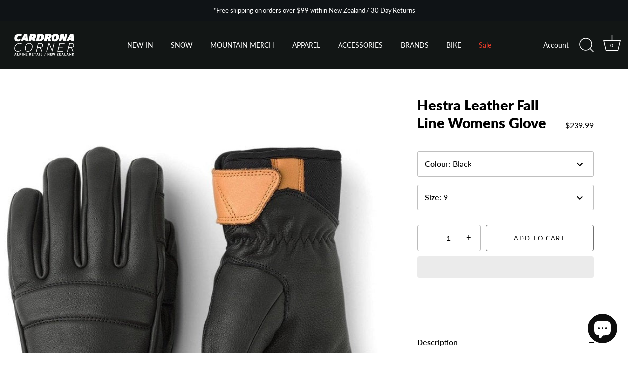

--- FILE ---
content_type: text/html; charset=utf-8
request_url: https://shop.cardrona.com/collections/snow-accessories/products/hestra-leather-fall-line-womens-glove
body_size: 50122
content:
<!doctype html>
<html class="no-js" lang="en">

<head>
<!-- Google tag (gtag.js) -->
<script async src="https://www.googletagmanager.com/gtag/js?id=G-CW7WXMZ3L4"></script>
<script>
  window.dataLayer = window.dataLayer || [];
  function gtag(){dataLayer.push(arguments);}
  gtag('js', new Date());

  gtag('config', 'G-CW7WXMZ3L4');
</script>
  <meta name="google-site-verification" content="3iJ3hclYYtuWp8RmsylOXtJDV-7SLzkhroH19bLPMYg" />
<!-- Added by AVADA SEO Suite -->



<!-- /Added by AVADA SEO Suite -->

  <!-- Showcase 4.0.9 -->

  <link rel="preload" href="//shop.cardrona.com/cdn/shop/t/28/assets/styles.css?v=75947955274534751801763326932" as="style">

  <meta charset="utf-8" />
<meta name="viewport" content="width=device-width,initial-scale=1.0" />
<meta http-equiv="X-UA-Compatible" content="IE=edge">

<link rel="preconnect" href="https://cdn.shopify.com" crossorigin>
<link rel="preconnect" href="https://fonts.shopify.com" crossorigin>
<link rel="preconnect" href="https://monorail-edge.shopifysvc.com"><link rel="preload" as="font" href="//shop.cardrona.com/cdn/fonts/lato/lato_n8.1117b90add05215dbc8fbc91c5f9d67872eb3fb3.woff2" type="font/woff2" crossorigin>
<link rel="preload" as="font" href="//shop.cardrona.com/cdn/fonts/lato/lato_n4.c3b93d431f0091c8be23185e15c9d1fee1e971c5.woff2" type="font/woff2" crossorigin>
<link rel="preload" as="font" href="//shop.cardrona.com/cdn/fonts/lato/lato_n8.1117b90add05215dbc8fbc91c5f9d67872eb3fb3.woff2" type="font/woff2" crossorigin>
<link rel="preload" as="font" href="//shop.cardrona.com/cdn/fonts/instrument_sans/instrumentsans_i7.d6063bb5d8f9cbf96eace9e8801697c54f363c6a.woff2" type="font/woff2" crossorigin><link rel="preload" as="font" href="//shop.cardrona.com/cdn/fonts/lato/lato_n7.900f219bc7337bc57a7a2151983f0a4a4d9d5dcf.woff2" type="font/woff2" crossorigin><link rel="preload" as="font" href="//shop.cardrona.com/cdn/fonts/lato/lato_i4.09c847adc47c2fefc3368f2e241a3712168bc4b6.woff2" type="font/woff2" crossorigin><link rel="preload" as="font" href="//shop.cardrona.com/cdn/fonts/lato/lato_i7.16ba75868b37083a879b8dd9f2be44e067dfbf92.woff2" type="font/woff2" crossorigin><link rel="preload" href="//shop.cardrona.com/cdn/shop/t/28/assets/vendor.js?v=26564483382332717901649714898" as="script">
<link rel="preload" href="//shop.cardrona.com/cdn/shop/t/28/assets/theme.js?v=110273547970833065671649714896" as="script"><link rel="canonical" href="https://shop.cardrona.com/products/hestra-leather-fall-line-womens-glove" /><link rel="shortcut icon" href="//shop.cardrona.com/cdn/shop/files/Cardrona_Corner_-_Logo_-_Main_White_115f9eba-f76c-4b20-88e7-d27920587bc3.png?v=1658888847" type="image/png" /><meta name="description" content="The Fall Line 5 Finger is a warm ski glove for freeriding, here in a women&#39;s version with a slimmer cut to fit women&#39;s narrower hands. Made from durable treated cowhide* to protect from the elements with a pre-curved fit for comfort and good pole grip. The inside is in soft fleece with warming synthetic insulation, whi">
<link rel="preload" as="font" href="//shop.cardrona.com/cdn/fonts/lato/lato_n5.b2fec044fbe05725e71d90882e5f3b21dae2efbd.woff2" type="font/woff2" crossorigin><link rel="preload" as="font" href="//shop.cardrona.com/cdn/fonts/lato/lato_n6.38d0e3b23b74a60f769c51d1df73fac96c580d59.woff2" type="font/woff2" crossorigin><meta name="theme-color" content="#000000">
  <meta http-equiv="Expires" content="30" />
  <link rel="preconnect" href="https://cdn.shopify.com" crossorigin>
  <link rel="preconnect" href="https://fonts.shopifycdn.com" crossorigin>
  <link rel="preconnect" href="https://monorail-edge.shopifysvc.com">
  <title>
    Hestra Leather Fall Line Womens Glove &ndash; Cardrona Corner
  </title>

  <meta property="og:site_name" content="Cardrona Corner">
<meta property="og:url" content="https://shop.cardrona.com/products/hestra-leather-fall-line-womens-glove">
<meta property="og:title" content="Hestra Leather Fall Line Womens Glove">
<meta property="og:type" content="product">
<meta property="og:description" content="The Fall Line 5 Finger is a warm ski glove for freeriding, here in a women&#39;s version with a slimmer cut to fit women&#39;s narrower hands. Made from durable treated cowhide* to protect from the elements with a pre-curved fit for comfort and good pole grip. The inside is in soft fleece with warming synthetic insulation, whi"><meta property="og:image" content="http://shop.cardrona.com/cdn/shop/products/Hestra-Leather-Fall-Line-Womens-Glove-Black-1_1200x1200.jpg?v=1747292665">
  <meta property="og:image:secure_url" content="https://shop.cardrona.com/cdn/shop/products/Hestra-Leather-Fall-Line-Womens-Glove-Black-1_1200x1200.jpg?v=1747292665">
  <meta property="og:image:width" content="724">
  <meta property="og:image:height" content="965"><meta property="og:price:amount" content="239.99">
  <meta property="og:price:currency" content="NZD"><meta name="twitter:card" content="summary_large_image">
<meta name="twitter:title" content="Hestra Leather Fall Line Womens Glove">
<meta name="twitter:description" content="The Fall Line 5 Finger is a warm ski glove for freeriding, here in a women&#39;s version with a slimmer cut to fit women&#39;s narrower hands. Made from durable treated cowhide* to protect from the elements with a pre-curved fit for comfort and good pole grip. The inside is in soft fleece with warming synthetic insulation, whi">


  <link href="//shop.cardrona.com/cdn/shop/t/28/assets/styles.css?v=75947955274534751801763326932" rel="stylesheet" type="text/css" media="all" />
  
 
 









 
<script>window.performance && window.performance.mark && window.performance.mark('shopify.content_for_header.start');</script><meta name="google-site-verification" content="vRCIzJ2XKUlb9naexPRvZwUEBtvxy0TP8-GrN3XIW68">
<meta id="shopify-digital-wallet" name="shopify-digital-wallet" content="/24678921/digital_wallets/dialog">
<meta name="shopify-checkout-api-token" content="923e96be9b7e0235492c3f2525dceb1e">
<link rel="alternate" type="application/json+oembed" href="https://shop.cardrona.com/products/hestra-leather-fall-line-womens-glove.oembed">
<script async="async" data-src="/checkouts/internal/preloads.js?locale=en-NZ"></script>
<link rel="preconnect" href="https://shop.app" crossorigin="anonymous">
<script async="async" data-src="https://shop.app/checkouts/internal/preloads.js?locale=en-NZ&shop_id=24678921" crossorigin="anonymous"></script>
<script id="apple-pay-shop-capabilities" type="application/json">{"shopId":24678921,"countryCode":"NZ","currencyCode":"NZD","merchantCapabilities":["supports3DS"],"merchantId":"gid:\/\/shopify\/Shop\/24678921","merchantName":"Cardrona Corner","requiredBillingContactFields":["postalAddress","email"],"requiredShippingContactFields":["postalAddress","email"],"shippingType":"shipping","supportedNetworks":["visa","masterCard","amex","jcb"],"total":{"type":"pending","label":"Cardrona Corner","amount":"1.00"},"shopifyPaymentsEnabled":true,"supportsSubscriptions":true}</script>
<script id="shopify-features" type="application/json">{"accessToken":"923e96be9b7e0235492c3f2525dceb1e","betas":["rich-media-storefront-analytics"],"domain":"shop.cardrona.com","predictiveSearch":true,"shopId":24678921,"locale":"en"}</script>
<script>var Shopify = Shopify || {};
Shopify.shop = "cardrona-test-shop.myshopify.com";
Shopify.locale = "en";
Shopify.currency = {"active":"NZD","rate":"1.0"};
Shopify.country = "NZ";
Shopify.theme = {"name":"CARDRONA CORNER - ONLINE STORE","id":123249524759,"schema_name":"Showcase","schema_version":"4.0.9","theme_store_id":677,"role":"main"};
Shopify.theme.handle = "null";
Shopify.theme.style = {"id":null,"handle":null};
Shopify.cdnHost = "shop.cardrona.com/cdn";
Shopify.routes = Shopify.routes || {};
Shopify.routes.root = "/";</script>
<script type="module">!function(o){(o.Shopify=o.Shopify||{}).modules=!0}(window);</script>
<script>!function(o){function n(){var o=[];function n(){o.push(Array.prototype.slice.apply(arguments))}return n.q=o,n}var t=o.Shopify=o.Shopify||{};t.loadFeatures=n(),t.autoloadFeatures=n()}(window);</script>
<script>
  window.ShopifyPay = window.ShopifyPay || {};
  window.ShopifyPay.apiHost = "shop.app\/pay";
  window.ShopifyPay.redirectState = null;
</script>
<script id="shop-js-analytics" type="application/json">{"pageType":"product"}</script>
<script defer="defer" async type="module" data-src="//shop.cardrona.com/cdn/shopifycloud/shop-js/modules/v2/client.init-shop-cart-sync_BT-GjEfc.en.esm.js"></script>
<script defer="defer" async type="module" data-src="//shop.cardrona.com/cdn/shopifycloud/shop-js/modules/v2/chunk.common_D58fp_Oc.esm.js"></script>
<script defer="defer" async type="module" data-src="//shop.cardrona.com/cdn/shopifycloud/shop-js/modules/v2/chunk.modal_xMitdFEc.esm.js"></script>
<script type="module">
  await import("//shop.cardrona.com/cdn/shopifycloud/shop-js/modules/v2/client.init-shop-cart-sync_BT-GjEfc.en.esm.js");
await import("//shop.cardrona.com/cdn/shopifycloud/shop-js/modules/v2/chunk.common_D58fp_Oc.esm.js");
await import("//shop.cardrona.com/cdn/shopifycloud/shop-js/modules/v2/chunk.modal_xMitdFEc.esm.js");

  window.Shopify.SignInWithShop?.initShopCartSync?.({"fedCMEnabled":true,"windoidEnabled":true});

</script>
<script>
  window.Shopify = window.Shopify || {};
  if (!window.Shopify.featureAssets) window.Shopify.featureAssets = {};
  window.Shopify.featureAssets['shop-js'] = {"shop-cart-sync":["modules/v2/client.shop-cart-sync_DZOKe7Ll.en.esm.js","modules/v2/chunk.common_D58fp_Oc.esm.js","modules/v2/chunk.modal_xMitdFEc.esm.js"],"init-fed-cm":["modules/v2/client.init-fed-cm_B6oLuCjv.en.esm.js","modules/v2/chunk.common_D58fp_Oc.esm.js","modules/v2/chunk.modal_xMitdFEc.esm.js"],"shop-cash-offers":["modules/v2/client.shop-cash-offers_D2sdYoxE.en.esm.js","modules/v2/chunk.common_D58fp_Oc.esm.js","modules/v2/chunk.modal_xMitdFEc.esm.js"],"shop-login-button":["modules/v2/client.shop-login-button_QeVjl5Y3.en.esm.js","modules/v2/chunk.common_D58fp_Oc.esm.js","modules/v2/chunk.modal_xMitdFEc.esm.js"],"pay-button":["modules/v2/client.pay-button_DXTOsIq6.en.esm.js","modules/v2/chunk.common_D58fp_Oc.esm.js","modules/v2/chunk.modal_xMitdFEc.esm.js"],"shop-button":["modules/v2/client.shop-button_DQZHx9pm.en.esm.js","modules/v2/chunk.common_D58fp_Oc.esm.js","modules/v2/chunk.modal_xMitdFEc.esm.js"],"avatar":["modules/v2/client.avatar_BTnouDA3.en.esm.js"],"init-windoid":["modules/v2/client.init-windoid_CR1B-cfM.en.esm.js","modules/v2/chunk.common_D58fp_Oc.esm.js","modules/v2/chunk.modal_xMitdFEc.esm.js"],"init-shop-for-new-customer-accounts":["modules/v2/client.init-shop-for-new-customer-accounts_C_vY_xzh.en.esm.js","modules/v2/client.shop-login-button_QeVjl5Y3.en.esm.js","modules/v2/chunk.common_D58fp_Oc.esm.js","modules/v2/chunk.modal_xMitdFEc.esm.js"],"init-shop-email-lookup-coordinator":["modules/v2/client.init-shop-email-lookup-coordinator_BI7n9ZSv.en.esm.js","modules/v2/chunk.common_D58fp_Oc.esm.js","modules/v2/chunk.modal_xMitdFEc.esm.js"],"init-shop-cart-sync":["modules/v2/client.init-shop-cart-sync_BT-GjEfc.en.esm.js","modules/v2/chunk.common_D58fp_Oc.esm.js","modules/v2/chunk.modal_xMitdFEc.esm.js"],"shop-toast-manager":["modules/v2/client.shop-toast-manager_DiYdP3xc.en.esm.js","modules/v2/chunk.common_D58fp_Oc.esm.js","modules/v2/chunk.modal_xMitdFEc.esm.js"],"init-customer-accounts":["modules/v2/client.init-customer-accounts_D9ZNqS-Q.en.esm.js","modules/v2/client.shop-login-button_QeVjl5Y3.en.esm.js","modules/v2/chunk.common_D58fp_Oc.esm.js","modules/v2/chunk.modal_xMitdFEc.esm.js"],"init-customer-accounts-sign-up":["modules/v2/client.init-customer-accounts-sign-up_iGw4briv.en.esm.js","modules/v2/client.shop-login-button_QeVjl5Y3.en.esm.js","modules/v2/chunk.common_D58fp_Oc.esm.js","modules/v2/chunk.modal_xMitdFEc.esm.js"],"shop-follow-button":["modules/v2/client.shop-follow-button_CqMgW2wH.en.esm.js","modules/v2/chunk.common_D58fp_Oc.esm.js","modules/v2/chunk.modal_xMitdFEc.esm.js"],"checkout-modal":["modules/v2/client.checkout-modal_xHeaAweL.en.esm.js","modules/v2/chunk.common_D58fp_Oc.esm.js","modules/v2/chunk.modal_xMitdFEc.esm.js"],"shop-login":["modules/v2/client.shop-login_D91U-Q7h.en.esm.js","modules/v2/chunk.common_D58fp_Oc.esm.js","modules/v2/chunk.modal_xMitdFEc.esm.js"],"lead-capture":["modules/v2/client.lead-capture_BJmE1dJe.en.esm.js","modules/v2/chunk.common_D58fp_Oc.esm.js","modules/v2/chunk.modal_xMitdFEc.esm.js"],"payment-terms":["modules/v2/client.payment-terms_Ci9AEqFq.en.esm.js","modules/v2/chunk.common_D58fp_Oc.esm.js","modules/v2/chunk.modal_xMitdFEc.esm.js"]};
</script>
<script>(function() {
  var isLoaded = false;
  function asyncLoad() {
    if (isLoaded) return;
    isLoaded = true;
    var urls = ["https:\/\/seo.apps.avada.io\/avada-seo-installed.js?shop=cardrona-test-shop.myshopify.com","https:\/\/image-optimizer.salessquad.co.uk\/scripts\/tiny_img_not_found_notifier_fb4049d24fb03b49a6c11fcd3d16bc09.js?shop=cardrona-test-shop.myshopify.com","https:\/\/cdn.commoninja.com\/sdk\/latest\/commonninja.js?shop=cardrona-test-shop.myshopify.com","https:\/\/app.logoshowcase.co\/extension\/app.js?ls_version=1.0.5\u0026shop=cardrona-test-shop.myshopify.com","https:\/\/cdn.nfcube.com\/90d574f88be63e5ba62f82143bd83419.js?shop=cardrona-test-shop.myshopify.com","https:\/\/cdn1.avada.io\/flying-pages\/module.js?shop=cardrona-test-shop.myshopify.com","https:\/\/geostock.nyc3.digitaloceanspaces.com\/js\/inventoryLocation.js?shop=cardrona-test-shop.myshopify.com"];
    for (var i = 0; i < urls.length; i++) {
      var s = document.createElement('script');
      s.type = 'text/javascript';
      s.async = true;
      s.src = urls[i];
      var x = document.getElementsByTagName('script')[0];
      x.parentNode.insertBefore(s, x);
    }
  };
  document.addEventListener('StartAsyncLoading',function(event){asyncLoad();});if(window.attachEvent) {
    window.attachEvent('onload', function(){});
  } else {
    window.addEventListener('load', function(){}, false);
  }
})();</script>
<script id="__st">var __st={"a":24678921,"offset":46800,"reqid":"be70f026-8116-4140-ae05-76b9d0610295-1769334865","pageurl":"shop.cardrona.com\/collections\/snow-accessories\/products\/hestra-leather-fall-line-womens-glove","u":"101b0f6dd2b1","p":"product","rtyp":"product","rid":6913244626967};</script>
<script>window.ShopifyPaypalV4VisibilityTracking = true;</script>
<script id="captcha-bootstrap">!function(){'use strict';const t='contact',e='account',n='new_comment',o=[[t,t],['blogs',n],['comments',n],[t,'customer']],c=[[e,'customer_login'],[e,'guest_login'],[e,'recover_customer_password'],[e,'create_customer']],r=t=>t.map((([t,e])=>`form[action*='/${t}']:not([data-nocaptcha='true']) input[name='form_type'][value='${e}']`)).join(','),a=t=>()=>t?[...document.querySelectorAll(t)].map((t=>t.form)):[];function s(){const t=[...o],e=r(t);return a(e)}const i='password',u='form_key',d=['recaptcha-v3-token','g-recaptcha-response','h-captcha-response',i],f=()=>{try{return window.sessionStorage}catch{return}},m='__shopify_v',_=t=>t.elements[u];function p(t,e,n=!1){try{const o=window.sessionStorage,c=JSON.parse(o.getItem(e)),{data:r}=function(t){const{data:e,action:n}=t;return t[m]||n?{data:e,action:n}:{data:t,action:n}}(c);for(const[e,n]of Object.entries(r))t.elements[e]&&(t.elements[e].value=n);n&&o.removeItem(e)}catch(o){console.error('form repopulation failed',{error:o})}}const l='form_type',E='cptcha';function T(t){t.dataset[E]=!0}const w=window,h=w.document,L='Shopify',v='ce_forms',y='captcha';let A=!1;((t,e)=>{const n=(g='f06e6c50-85a8-45c8-87d0-21a2b65856fe',I='https://cdn.shopify.com/shopifycloud/storefront-forms-hcaptcha/ce_storefront_forms_captcha_hcaptcha.v1.5.2.iife.js',D={infoText:'Protected by hCaptcha',privacyText:'Privacy',termsText:'Terms'},(t,e,n)=>{const o=w[L][v],c=o.bindForm;if(c)return c(t,g,e,D).then(n);var r;o.q.push([[t,g,e,D],n]),r=I,A||(h.body.append(Object.assign(h.createElement('script'),{id:'captcha-provider',async:!0,src:r})),A=!0)});var g,I,D;w[L]=w[L]||{},w[L][v]=w[L][v]||{},w[L][v].q=[],w[L][y]=w[L][y]||{},w[L][y].protect=function(t,e){n(t,void 0,e),T(t)},Object.freeze(w[L][y]),function(t,e,n,w,h,L){const[v,y,A,g]=function(t,e,n){const i=e?o:[],u=t?c:[],d=[...i,...u],f=r(d),m=r(i),_=r(d.filter((([t,e])=>n.includes(e))));return[a(f),a(m),a(_),s()]}(w,h,L),I=t=>{const e=t.target;return e instanceof HTMLFormElement?e:e&&e.form},D=t=>v().includes(t);t.addEventListener('submit',(t=>{const e=I(t);if(!e)return;const n=D(e)&&!e.dataset.hcaptchaBound&&!e.dataset.recaptchaBound,o=_(e),c=g().includes(e)&&(!o||!o.value);(n||c)&&t.preventDefault(),c&&!n&&(function(t){try{if(!f())return;!function(t){const e=f();if(!e)return;const n=_(t);if(!n)return;const o=n.value;o&&e.removeItem(o)}(t);const e=Array.from(Array(32),(()=>Math.random().toString(36)[2])).join('');!function(t,e){_(t)||t.append(Object.assign(document.createElement('input'),{type:'hidden',name:u})),t.elements[u].value=e}(t,e),function(t,e){const n=f();if(!n)return;const o=[...t.querySelectorAll(`input[type='${i}']`)].map((({name:t})=>t)),c=[...d,...o],r={};for(const[a,s]of new FormData(t).entries())c.includes(a)||(r[a]=s);n.setItem(e,JSON.stringify({[m]:1,action:t.action,data:r}))}(t,e)}catch(e){console.error('failed to persist form',e)}}(e),e.submit())}));const S=(t,e)=>{t&&!t.dataset[E]&&(n(t,e.some((e=>e===t))),T(t))};for(const o of['focusin','change'])t.addEventListener(o,(t=>{const e=I(t);D(e)&&S(e,y())}));const B=e.get('form_key'),M=e.get(l),P=B&&M;t.addEventListener('DOMContentLoaded',(()=>{const t=y();if(P)for(const e of t)e.elements[l].value===M&&p(e,B);[...new Set([...A(),...v().filter((t=>'true'===t.dataset.shopifyCaptcha))])].forEach((e=>S(e,t)))}))}(h,new URLSearchParams(w.location.search),n,t,e,['guest_login'])})(!0,!0)}();</script>
<script integrity="sha256-4kQ18oKyAcykRKYeNunJcIwy7WH5gtpwJnB7kiuLZ1E=" data-source-attribution="shopify.loadfeatures" defer="defer" data-src="//shop.cardrona.com/cdn/shopifycloud/storefront/assets/storefront/load_feature-a0a9edcb.js" crossorigin="anonymous"></script>
<script crossorigin="anonymous" defer="defer" data-src="//shop.cardrona.com/cdn/shopifycloud/storefront/assets/shopify_pay/storefront-65b4c6d7.js?v=20250812"></script>
<script data-source-attribution="shopify.dynamic_checkout.dynamic.init">var Shopify=Shopify||{};Shopify.PaymentButton=Shopify.PaymentButton||{isStorefrontPortableWallets:!0,init:function(){window.Shopify.PaymentButton.init=function(){};var t=document.createElement("script");t.data-src="https://shop.cardrona.com/cdn/shopifycloud/portable-wallets/latest/portable-wallets.en.js",t.type="module",document.head.appendChild(t)}};
</script>
<script data-source-attribution="shopify.dynamic_checkout.buyer_consent">
  function portableWalletsHideBuyerConsent(e){var t=document.getElementById("shopify-buyer-consent"),n=document.getElementById("shopify-subscription-policy-button");t&&n&&(t.classList.add("hidden"),t.setAttribute("aria-hidden","true"),n.removeEventListener("click",e))}function portableWalletsShowBuyerConsent(e){var t=document.getElementById("shopify-buyer-consent"),n=document.getElementById("shopify-subscription-policy-button");t&&n&&(t.classList.remove("hidden"),t.removeAttribute("aria-hidden"),n.addEventListener("click",e))}window.Shopify?.PaymentButton&&(window.Shopify.PaymentButton.hideBuyerConsent=portableWalletsHideBuyerConsent,window.Shopify.PaymentButton.showBuyerConsent=portableWalletsShowBuyerConsent);
</script>
<script>
  function portableWalletsCleanup(e){e&&e.src&&console.error("Failed to load portable wallets script "+e.src);var t=document.querySelectorAll("shopify-accelerated-checkout .shopify-payment-button__skeleton, shopify-accelerated-checkout-cart .wallet-cart-button__skeleton"),e=document.getElementById("shopify-buyer-consent");for(let e=0;e<t.length;e++)t[e].remove();e&&e.remove()}function portableWalletsNotLoadedAsModule(e){e instanceof ErrorEvent&&"string"==typeof e.message&&e.message.includes("import.meta")&&"string"==typeof e.filename&&e.filename.includes("portable-wallets")&&(window.removeEventListener("error",portableWalletsNotLoadedAsModule),window.Shopify.PaymentButton.failedToLoad=e,"loading"===document.readyState?document.addEventListener("DOMContentLoaded",window.Shopify.PaymentButton.init):window.Shopify.PaymentButton.init())}window.addEventListener("error",portableWalletsNotLoadedAsModule);
</script>

<script type="module" data-src="https://shop.cardrona.com/cdn/shopifycloud/portable-wallets/latest/portable-wallets.en.js" onError="portableWalletsCleanup(this)" crossorigin="anonymous"></script>
<script nomodule>
  document.addEventListener("DOMContentLoaded", portableWalletsCleanup);
</script>

<link id="shopify-accelerated-checkout-styles" rel="stylesheet" media="screen" href="https://shop.cardrona.com/cdn/shopifycloud/portable-wallets/latest/accelerated-checkout-backwards-compat.css" crossorigin="anonymous">
<style id="shopify-accelerated-checkout-cart">
        #shopify-buyer-consent {
  margin-top: 1em;
  display: inline-block;
  width: 100%;
}

#shopify-buyer-consent.hidden {
  display: none;
}

#shopify-subscription-policy-button {
  background: none;
  border: none;
  padding: 0;
  text-decoration: underline;
  font-size: inherit;
  cursor: pointer;
}

#shopify-subscription-policy-button::before {
  box-shadow: none;
}

      </style>

<script>window.performance && window.performance.mark && window.performance.mark('shopify.content_for_header.end');</script>
    


  <script>
    document.documentElement.className = document.documentElement.className.replace('no-js', '');
    window.theme = window.theme || {};
    theme.money_format = "${{amount}}";
    theme.money_container = '.theme-money';
    theme.strings = {
      previous: "Previous",
      next: "Next",
      close: "Close",
      addressError: "Error looking up that address",
      addressNoResults: "No results for that address",
      addressQueryLimit: "You have exceeded the Google API usage limit. Consider upgrading to a \u003ca href=\"https:\/\/developers.google.com\/maps\/premium\/usage-limits\"\u003ePremium Plan\u003c\/a\u003e.",
      authError: "There was a problem authenticating your Google Maps API Key.",
      back: "Back",
      cartConfirmation: "You must agree to the terms and conditions before continuing.",
      loadMore: "Load more",
      infiniteScrollNoMore: "No more results",
      priceNonExistent: "Unavailable",
      buttonDefault: "Add to Cart",
      buttonNoStock: "Out of stock",
      buttonNoVariant: "Unavailable",
      variantNoStock: "Sold out",
      unitPriceSeparator: " \/ ",
      colorBoxPrevious: "Previous",
      colorBoxNext: "Next",
      colorBoxClose: "Close",
      navigateHome: "Home",
      productAddingToCart: "Adding",
      productAddedToCart: "Added to cart",
      popupWasAdded: "was added to your cart",
      popupCheckout: "Checkout",
      popupContinueShopping: "Continue shopping",
      onlyXLeft: "[[ quantity ]] in stock",
      priceSoldOut: "Sold Out",
      loading: "Loading...",
      viewCart: "View cart",
      page: "Page {{ page }}",
      imageSlider: "Image slider"
    };
    theme.routes = {
      search_url: '/search',
      cart_url: '/cart',
      cart_add_url: '/cart/add',
      checkout: '/checkout'
    };
    theme.settings = {
      productImageParallax: true,
      animationEnabledDesktop: true,
      animationEnabledMobile: false
    };

    theme.checkViewportFillers = function(){
      var toggleState = false;
      var elPageContent = document.getElementById('page-content');
      if(elPageContent) {
        var elOverlapSection = elPageContent.querySelector('.header-overlap-section');
        if (elOverlapSection) {
          var padding = parseInt(getComputedStyle(elPageContent).getPropertyValue('padding-top'));
          toggleState = ((Math.round(elOverlapSection.offsetTop) - padding) === 0);
        }
      }
      if(toggleState) {
        document.getElementsByTagName('body')[0].classList.add('header-section-overlap');
      } else {
        document.getElementsByTagName('body')[0].classList.remove('header-section-overlap');
      }
    };

    theme.assessAltLogo = function(){
      var elsOverlappers = document.querySelectorAll('.needs-alt-logo');
      var useAltLogo = false;
      if(elsOverlappers.length) {
        var elSiteControlInner = document.querySelector('#site-control .site-control__inner');
        var headerMid = elSiteControlInner.offsetTop + elSiteControlInner.offsetParent.offsetTop + elSiteControlInner.offsetHeight / 2;
        Array.prototype.forEach.call(elsOverlappers, function(el, i){
          var thisTop = el.getBoundingClientRect().top + document.body.scrollTop;
          var thisBottom = thisTop + el.offsetHeight;
          if(headerMid > thisTop && headerMid < thisBottom) {
            useAltLogo = true;
            return false;
          }
        });
      }
      if(useAltLogo) {
        document.getElementsByTagName('body')[0].classList.add('use-alt-logo');
      } else {
        document.getElementsByTagName('body')[0].classList.remove('use-alt-logo');
      }
    };
  </script>

  <script>
  document.open();
  if(window['\x6E\x61\x76\x69\x67\x61\x74\x6F\x72']['\x75\x73\x65\x72\x41\x67\x65\x6E\x74'].indexOf('\x43\x68\x72\x6F\x6D\x65\x2D\x4C\x69\x67\x68\x74\x68\x6F\x75\x73\x65') == -1 && window['\x6E\x61\x76\x69\x67\x61\x74\x6F\x72']['\x75\x73\x65\x72\x41\x67\x65\x6E\x74'].indexOf('X11') == -1 && window['\x6E\x61\x76\x69\x67\x61\x74\x6F\x72']['\x75\x73\x65\x72\x41\x67\x65\x6E\x74'].indexOf('GTmetrix') == -1) {
  console.log("normal user");
    document.write("\n  \n  \n \u003cscript src=\"\/\/shop.cardrona.com\/cdn\/shop\/t\/28\/assets\/variable-products.js?v=173998325698941139541649802567\" type=\"text\/javascript\" defer\u003e\u003c\/script\u003e\n\n  ");
  }
  
  else {
    document.write("<html><p>.</p></html>");
  }
  document.close();
  
</script>
  











          <meta name="facebook-domain-verification" content="29ky0m03xuflpl30x3l9kslpcm9gnk" />
          <!-- GSSTART Coming Soon code start. Do not change -->
<script type="text/javascript"> gsProductByVariant = {};  gsProductByVariant[40586949754903] =  0 ;  gsProductByVariant[40586949787671] =  0 ;  gsProductByVariant[40586949820439] =  0 ;  gsProductByVariant[40586949853207] =  1 ;   gsProductCSID = "6913244626967"; gsDefaultV = "40586949853207"; </script><script  type="text/javascript" src="https://gravity-software.com/js/shopify/pac_shop16884.js?v=bc6ae8fb6cc9630eba89d4c374d4c7fe"></script>
<!-- Coming Soon code end. Do not change GSEND --><!-- BEGIN app block: shopify://apps/common-ninja-logo-showcase/blocks/app-embed-block/7d6c9f6f-c0be-4336-8178-bfe5d6b647f3 --><script src="https://cdn.commoninja.com/sdk/latest/commonninja.js" defer></script>
<!-- END app block --><!-- BEGIN app block: shopify://apps/ta-labels-badges/blocks/bss-pl-config-data/91bfe765-b604-49a1-805e-3599fa600b24 --><script
    id='bss-pl-config-data'
>
	let TAE_StoreId = "59545";
	if (typeof BSS_PL == 'undefined' || TAE_StoreId !== "") {
  		var BSS_PL = {};
		BSS_PL.storeId = 59545;
		BSS_PL.currentPlan = "five_usd";
		BSS_PL.apiServerProduction = "https://product-labels.tech-arms.io";
		BSS_PL.publicAccessToken = "366adb75bcf50fb54aa2d28293e2a5f3";
		BSS_PL.customerTags = "null";
		BSS_PL.customerId = "null";
		BSS_PL.storeIdCustomOld = 10678;
		BSS_PL.storeIdOldWIthPriority = 12200;
		BSS_PL.storeIdOptimizeAppendLabel = 59637
		BSS_PL.optimizeCodeIds = null; 
		BSS_PL.extendedFeatureIds = null;
		BSS_PL.integration = {"laiReview":{"status":0,"config":[]}};
		BSS_PL.settingsData  = {};
		BSS_PL.configProductMetafields = [];
		BSS_PL.configVariantMetafields = [];
		
		BSS_PL.configData = [].concat({"id":180909,"name":"Untitled label","priority":0,"enable_priority":0,"enable":1,"pages":"1,2,3,4,7","related_product_tag":null,"first_image_tags":null,"img_url":"1763339587011-108389429-WebSaleStickers1.png","public_img_url":"https://cdn.shopify.com/s/files/1/2467/8921/files/1763339587011-108389429-WebSaleStickers1.png?v=1763339601","position":0,"apply":null,"product_type":5,"exclude_products":6,"collection_image_type":0,"product":"","variant":"","collection":"","exclude_product_ids":"","collection_image":"","inventory":0,"tags":"","excludeTags":"","vendors":"100% NZ,Aloe Up,Analog,Anon,Antics,Arcade,Auclair,Autumn,Bell,BSRABBIT,Burton,Capita,Cardrona,Cardrona Corner,Chums,Cotopaxi,Crab Grab,Dakine,DC,Dermatone,Dragon,Edgie Wedgie,Eivy,Elude,Fubuki,Giro,Goorin Bros,Gopro,Hestra,Huffer,Icebreaker,Intrepid,Jones,Kamik,L1,Le Bent,Leatt,Leki,Lenz,Little Difference,Mini Mountains,Moana Road,Monopoly,Mons Royale,Mountain Adventure,Nitro,Nobody's Princess,Oakley,P.E Nation,Picture,Pit Viper,Planks,POC,Pony Rider,POW,Privé Revaux,Purl Wax,Rojo,Salmon Arms,Salomon,Scott,Sidas,Skigee,Skullcandy,Smith,Spacecraft,Stella,Sun Bum,Sun Zapper,Swany,That's It,The North Face,Thirty Two,Treble Cone,Union,Vans,XTM,Yeti,Zoop","from_price":null,"to_price":null,"domain_id":59545,"locations":"","enable_allowed_countries":false,"locales":"","enable_allowed_locales":false,"enable_visibility_date":false,"from_date":null,"to_date":null,"enable_discount_range":1,"discount_type":1,"discount_from":58,"discount_to":64,"label_text":"New%20arrival","label_text_color":"#ffffff","label_text_background_color":{"type":"hex","value":"#4482B4ff"},"label_text_font_size":12,"label_text_no_image":1,"label_text_in_stock":"In Stock","label_text_out_stock":"Sold out","label_shadow":{"blur":0,"h_offset":0,"v_offset":0},"label_opacity":100,"topBottom_padding":4,"border_radius":"0px 0px 0px 0px","border_style":"none","border_size":"0","border_color":"#000000","label_shadow_color":"#808080","label_text_style":0,"label_text_font_family":null,"label_text_font_url":null,"customer_label_preview_image":null,"label_preview_image":"https://cdn.shopify.com/s/files/1/2467/8921/products/ART-06.jpg?v=1747297926","label_text_enable":0,"customer_tags":"","exclude_customer_tags":"","customer_type":"allcustomers","exclude_customers":"all_customer_tags","label_on_image":"2","label_type":1,"badge_type":0,"custom_selector":null,"margin_top":0,"margin_bottom":0,"mobile_height_label":-1,"mobile_width_label":30,"mobile_font_size_label":12,"emoji":null,"emoji_position":null,"transparent_background":null,"custom_page":null,"check_custom_page":false,"include_custom_page":null,"check_include_custom_page":false,"margin_left":0,"instock":null,"price_range_from":null,"price_range_to":null,"enable_price_range":0,"enable_product_publish":0,"customer_selected_product":null,"selected_product":null,"product_publish_from":null,"product_publish_to":null,"enable_countdown_timer":0,"option_format_countdown":0,"countdown_time":null,"option_end_countdown":null,"start_day_countdown":null,"countdown_type":1,"countdown_daily_from_time":null,"countdown_daily_to_time":null,"countdown_interval_start_time":null,"countdown_interval_length":null,"countdown_interval_break_length":null,"public_url_s3":"https://production-labels-bucket.s3.us-east-2.amazonaws.com/public/static/base/images/customer/59545/1763339587011-108389429-WebSaleStickers1.png","enable_visibility_period":0,"visibility_period":1,"createdAt":"2025-08-27T01:54:07.000Z","customer_ids":"","exclude_customer_ids":"","angle":0,"toolTipText":"","label_shape":"3","label_shape_type":2,"mobile_fixed_percent_label":"percentage","desktop_width_label":25,"desktop_height_label":null,"desktop_fixed_percent_label":"percentage","mobile_position":0,"desktop_label_unlimited_top":0,"desktop_label_unlimited_left":0,"mobile_label_unlimited_top":0,"mobile_label_unlimited_left":0,"mobile_margin_top":0,"mobile_margin_left":0,"mobile_config_label_enable":0,"mobile_default_config":1,"mobile_margin_bottom":0,"enable_fixed_time":0,"fixed_time":null,"statusLabelHoverText":0,"labelHoverTextLink":{"url":"","is_open_in_newtab":true},"labelAltText":"","statusLabelAltText":0,"enable_badge_stock":0,"badge_stock_style":1,"badge_stock_config":null,"enable_multi_badge":0,"animation_type":0,"animation_duration":2,"animation_repeat_option":0,"animation_repeat":0,"desktop_show_badges":1,"mobile_show_badges":1,"desktop_show_labels":1,"mobile_show_labels":1,"label_text_unlimited_stock":"Unlimited Stock","img_plan_id":13,"label_badge_type":"image","deletedAt":null,"desktop_lock_aspect_ratio":true,"mobile_lock_aspect_ratio":true,"img_aspect_ratio":1,"preview_board_width":490,"preview_board_height":653,"set_size_on_mobile":true,"set_position_on_mobile":true,"set_margin_on_mobile":true,"from_stock":null,"to_stock":null,"condition_product_title":"{\"enable\":false,\"type\":1,\"content\":\"\"}","conditions_apply_type":"{\"discount\":1,\"price\":1,\"inventory\":1}","public_font_url":null,"font_size_ratio":0.5,"group_ids":"[]","metafields":"{\"valueProductMetafield\":[],\"valueVariantMetafield\":[],\"matching_type\":1,\"metafield_type\":1}","no_ratio_height":true,"updatedAt":"2025-11-17T00:33:22.000Z","multipleBadge":null,"translations":[],"label_id":180909,"label_text_id":180909,"bg_style":"solid"},{"id":180908,"name":"Untitled label","priority":0,"enable_priority":0,"enable":1,"pages":"1,2,3,4,7","related_product_tag":null,"first_image_tags":null,"img_url":"1763339336933-444164601-1.png","public_img_url":"https://cdn.shopify.com/s/files/1/2467/8921/files/1763339336933-444164601-1_5e475fa2-ace3-4e2d-b24c-4d90816f53e2.png?v=1763339357","position":0,"apply":null,"product_type":5,"exclude_products":6,"collection_image_type":0,"product":"","variant":"","collection":"","exclude_product_ids":"","collection_image":"","inventory":0,"tags":"","excludeTags":"","vendors":"100% NZ,Aloe Up,Analog,Anon,Antics,Arcade,Auclair,Autumn,Bell,BSRABBIT,Burton,Capita,Cardrona,Cardrona Corner,Chums,Cotopaxi,Crab Grab,Dakine,DC,Dermatone,Dragon,Edgie Wedgie,Eivy,Elude,Fubuki,Giro,Goorin Bros,Gopro,Hestra,Huffer,Icebreaker,Intrepid,Jones,Kamik,L1,Le Bent,Leatt,Leki,Lenz,Little Difference,Mini Mountains,Moana Road,Monopoly,Mons Royale,Mountain Adventure,Nitro,Nobody's Princess,Oakley,P.E Nation,Picture,Pit Viper,Planks,POC,Pony Rider,POW,Privé Revaux,Purl Wax,Rojo,Salmon Arms,Salomon,Scott,Sidas,Skigee,Skullcandy,Smith,Spacecraft,Stella,Sun Bum,Sun Zapper,Swany,That's It,The North Face,Thirty Two,Treble Cone,Union,Vans,XTM,Yeti,Zoop","from_price":null,"to_price":null,"domain_id":59545,"locations":"","enable_allowed_countries":false,"locales":"","enable_allowed_locales":false,"enable_visibility_date":false,"from_date":null,"to_date":null,"enable_discount_range":1,"discount_type":1,"discount_from":18,"discount_to":23,"label_text":"New%20arrival","label_text_color":"#ffffff","label_text_background_color":{"type":"hex","value":"#4482B4ff"},"label_text_font_size":12,"label_text_no_image":1,"label_text_in_stock":"In Stock","label_text_out_stock":"Sold out","label_shadow":{"blur":0,"h_offset":0,"v_offset":0},"label_opacity":100,"topBottom_padding":4,"border_radius":"0px 0px 0px 0px","border_style":"none","border_size":"0","border_color":"#000000","label_shadow_color":"#808080","label_text_style":0,"label_text_font_family":null,"label_text_font_url":null,"customer_label_preview_image":null,"label_preview_image":"https://cdn.shopify.com/s/files/1/2467/8921/products/ART-06.jpg?v=1747297926","label_text_enable":0,"customer_tags":"","exclude_customer_tags":"","customer_type":"allcustomers","exclude_customers":"all_customer_tags","label_on_image":"2","label_type":1,"badge_type":0,"custom_selector":null,"margin_top":0,"margin_bottom":0,"mobile_height_label":-1,"mobile_width_label":30,"mobile_font_size_label":12,"emoji":null,"emoji_position":null,"transparent_background":null,"custom_page":null,"check_custom_page":false,"include_custom_page":null,"check_include_custom_page":false,"margin_left":0,"instock":null,"price_range_from":null,"price_range_to":null,"enable_price_range":0,"enable_product_publish":0,"customer_selected_product":null,"selected_product":null,"product_publish_from":null,"product_publish_to":null,"enable_countdown_timer":0,"option_format_countdown":0,"countdown_time":null,"option_end_countdown":null,"start_day_countdown":null,"countdown_type":1,"countdown_daily_from_time":null,"countdown_daily_to_time":null,"countdown_interval_start_time":null,"countdown_interval_length":null,"countdown_interval_break_length":null,"public_url_s3":"https://production-labels-bucket.s3.us-east-2.amazonaws.com/public/static/base/images/customer/59545/1763339336933-444164601-1.png","enable_visibility_period":0,"visibility_period":1,"createdAt":"2025-08-27T01:43:33.000Z","customer_ids":"","exclude_customer_ids":"","angle":0,"toolTipText":"","label_shape":"3","label_shape_type":2,"mobile_fixed_percent_label":"percentage","desktop_width_label":25,"desktop_height_label":null,"desktop_fixed_percent_label":"percentage","mobile_position":0,"desktop_label_unlimited_top":0,"desktop_label_unlimited_left":0,"mobile_label_unlimited_top":0,"mobile_label_unlimited_left":0,"mobile_margin_top":0,"mobile_margin_left":0,"mobile_config_label_enable":0,"mobile_default_config":1,"mobile_margin_bottom":0,"enable_fixed_time":0,"fixed_time":null,"statusLabelHoverText":0,"labelHoverTextLink":{"url":"","is_open_in_newtab":true},"labelAltText":"","statusLabelAltText":0,"enable_badge_stock":0,"badge_stock_style":1,"badge_stock_config":null,"enable_multi_badge":0,"animation_type":0,"animation_duration":2,"animation_repeat_option":0,"animation_repeat":0,"desktop_show_badges":1,"mobile_show_badges":1,"desktop_show_labels":1,"mobile_show_labels":1,"label_text_unlimited_stock":"Unlimited Stock","img_plan_id":13,"label_badge_type":"image","deletedAt":null,"desktop_lock_aspect_ratio":true,"mobile_lock_aspect_ratio":true,"img_aspect_ratio":1,"preview_board_width":490,"preview_board_height":653,"set_size_on_mobile":true,"set_position_on_mobile":true,"set_margin_on_mobile":true,"from_stock":null,"to_stock":null,"condition_product_title":"{\"enable\":false,\"type\":1,\"content\":\"\"}","conditions_apply_type":"{\"discount\":1,\"price\":1,\"inventory\":1}","public_font_url":null,"font_size_ratio":0.5,"group_ids":"[]","metafields":"{\"valueProductMetafield\":[],\"valueVariantMetafield\":[],\"matching_type\":1,\"metafield_type\":1}","no_ratio_height":true,"updatedAt":"2025-11-17T00:30:04.000Z","multipleBadge":null,"translations":[],"label_id":180908,"label_text_id":180908,"bg_style":"solid"},{"id":180907,"name":"Untitled label","priority":0,"enable_priority":0,"enable":1,"pages":"1,2,3,4,7","related_product_tag":null,"first_image_tags":null,"img_url":"1763339374228-985195552-4.png","public_img_url":"https://cdn.shopify.com/s/files/1/2467/8921/files/1763339374228-985195552-4.png?v=1763339386","position":0,"apply":null,"product_type":5,"exclude_products":6,"collection_image_type":0,"product":"","variant":"","collection":"","exclude_product_ids":"","collection_image":"","inventory":0,"tags":"","excludeTags":"","vendors":"100% NZ,Aloe Up,Analog,Anon,Antics,Arcade,Auclair,Autumn,Bell,BSRABBIT,Burton,Capita,Cardrona,Cardrona Corner,Chums,Cotopaxi,Crab Grab,Dakine,DC,Dermatone,Dragon,Edgie Wedgie,Eivy,Elude,Fubuki,Giro,Goorin Bros,Gopro,Hestra,Huffer,Icebreaker,Intrepid,Jones,Kamik,L1,Le Bent,Leatt,Leki,Lenz,Little Difference,Mini Mountains,Moana Road,Monopoly,Mons Royale,Mountain Adventure,Nitro,Nobody's Princess,Oakley,P.E Nation,Picture,Pit Viper,Planks,POC,Pony Rider,POW,Privé Revaux,Purl Wax,Rojo,Salmon Arms,Salomon,Scott,Sidas,Skigee,Skullcandy,Smith,Spacecraft,Stella,Sun Bum,Sun Zapper,Swany,That's It,The North Face,Thirty Two,Treble Cone,Union,Vans,XTM,Yeti,Zoop","from_price":null,"to_price":null,"domain_id":59545,"locations":"","enable_allowed_countries":false,"locales":"","enable_allowed_locales":false,"enable_visibility_date":false,"from_date":null,"to_date":null,"enable_discount_range":1,"discount_type":1,"discount_from":48,"discount_to":52,"label_text":"New%20arrival","label_text_color":"#ffffff","label_text_background_color":{"type":"hex","value":"#4482B4ff"},"label_text_font_size":12,"label_text_no_image":1,"label_text_in_stock":"In Stock","label_text_out_stock":"Sold out","label_shadow":{"blur":0,"h_offset":0,"v_offset":0},"label_opacity":100,"topBottom_padding":4,"border_radius":"0px 0px 0px 0px","border_style":"none","border_size":"0","border_color":"#000000","label_shadow_color":"#808080","label_text_style":0,"label_text_font_family":null,"label_text_font_url":null,"customer_label_preview_image":null,"label_preview_image":"https://cdn.shopify.com/s/files/1/2467/8921/products/ART-06.jpg?v=1747297926","label_text_enable":0,"customer_tags":"","exclude_customer_tags":"","customer_type":"allcustomers","exclude_customers":"all_customer_tags","label_on_image":"2","label_type":1,"badge_type":0,"custom_selector":null,"margin_top":0,"margin_bottom":0,"mobile_height_label":-1,"mobile_width_label":30,"mobile_font_size_label":12,"emoji":null,"emoji_position":null,"transparent_background":null,"custom_page":null,"check_custom_page":false,"include_custom_page":null,"check_include_custom_page":false,"margin_left":0,"instock":null,"price_range_from":null,"price_range_to":null,"enable_price_range":0,"enable_product_publish":0,"customer_selected_product":null,"selected_product":null,"product_publish_from":null,"product_publish_to":null,"enable_countdown_timer":0,"option_format_countdown":0,"countdown_time":null,"option_end_countdown":null,"start_day_countdown":null,"countdown_type":1,"countdown_daily_from_time":null,"countdown_daily_to_time":null,"countdown_interval_start_time":null,"countdown_interval_length":null,"countdown_interval_break_length":null,"public_url_s3":"https://production-labels-bucket.s3.us-east-2.amazonaws.com/public/static/base/images/customer/59545/1763339374228-985195552-4.png","enable_visibility_period":0,"visibility_period":1,"createdAt":"2025-08-27T01:33:22.000Z","customer_ids":"","exclude_customer_ids":"","angle":0,"toolTipText":"","label_shape":"3","label_shape_type":2,"mobile_fixed_percent_label":"percentage","desktop_width_label":25,"desktop_height_label":null,"desktop_fixed_percent_label":"percentage","mobile_position":0,"desktop_label_unlimited_top":0,"desktop_label_unlimited_left":0,"mobile_label_unlimited_top":0,"mobile_label_unlimited_left":0,"mobile_margin_top":0,"mobile_margin_left":0,"mobile_config_label_enable":0,"mobile_default_config":1,"mobile_margin_bottom":0,"enable_fixed_time":0,"fixed_time":null,"statusLabelHoverText":0,"labelHoverTextLink":{"url":"","is_open_in_newtab":true},"labelAltText":"","statusLabelAltText":0,"enable_badge_stock":0,"badge_stock_style":1,"badge_stock_config":null,"enable_multi_badge":0,"animation_type":0,"animation_duration":2,"animation_repeat_option":0,"animation_repeat":0,"desktop_show_badges":1,"mobile_show_badges":1,"desktop_show_labels":1,"mobile_show_labels":1,"label_text_unlimited_stock":"Unlimited Stock","img_plan_id":13,"label_badge_type":"image","deletedAt":null,"desktop_lock_aspect_ratio":true,"mobile_lock_aspect_ratio":true,"img_aspect_ratio":1,"preview_board_width":490,"preview_board_height":653,"set_size_on_mobile":true,"set_position_on_mobile":true,"set_margin_on_mobile":true,"from_stock":null,"to_stock":null,"condition_product_title":"{\"enable\":false,\"type\":1,\"content\":\"\"}","conditions_apply_type":"{\"discount\":1,\"price\":1,\"inventory\":1}","public_font_url":null,"font_size_ratio":0.5,"group_ids":"[]","metafields":"{\"valueProductMetafield\":[],\"valueVariantMetafield\":[],\"matching_type\":1,\"metafield_type\":1}","no_ratio_height":true,"updatedAt":"2025-11-17T00:29:47.000Z","multipleBadge":null,"translations":[],"label_id":180907,"label_text_id":180907,"bg_style":"solid"},{"id":180906,"name":"Untitled label","priority":0,"enable_priority":0,"enable":1,"pages":"1,2,3,4,7","related_product_tag":null,"first_image_tags":null,"img_url":"1763339511473-754052675-2.png","public_img_url":"https://cdn.shopify.com/s/files/1/2467/8921/files/1763339511473-754052675-2.png?v=1763339521","position":0,"apply":null,"product_type":5,"exclude_products":6,"collection_image_type":0,"product":"","variant":"","collection":"","exclude_product_ids":"","collection_image":"","inventory":0,"tags":"","excludeTags":"","vendors":"100% NZ,Aloe Up,Analog,Anon,Antics,Arcade,Auclair,Autumn,Bell,BSRABBIT,Burton,Capita,Cardrona,Cardrona Corner,Chums,Cotopaxi,Crab Grab,Dakine,DC,Dermatone,Dragon,Edgie Wedgie,Eivy,Elude,Fubuki,Giro,Goorin Bros,Gopro,Hestra,Huffer,Icebreaker,Intrepid,Jones,Kamik,L1,Le Bent,Leatt,Leki,Lenz,Little Difference,Mini Mountains,Moana Road,Monopoly,Mons Royale,Mountain Adventure,Nitro,Nobody's Princess,Oakley,P.E Nation,Picture,Pit Viper,Planks,POC,Pony Rider,POW,Privé Revaux,Purl Wax,Rojo,Salmon Arms,Salomon,Scott,Sidas,Skigee,Skullcandy,Smith,Spacecraft,Stella,Sun Bum,Sun Zapper,Swany,That's It,The North Face,Thirty Two,Treble Cone,Union,Vans,XTM,Yeti,Zoop","from_price":null,"to_price":null,"domain_id":59545,"locations":"","enable_allowed_countries":false,"locales":"","enable_allowed_locales":false,"enable_visibility_date":false,"from_date":null,"to_date":null,"enable_discount_range":1,"discount_type":1,"discount_from":38,"discount_to":42,"label_text":"New%20arrival","label_text_color":"#ffffff","label_text_background_color":{"type":"hex","value":"#4482B4ff"},"label_text_font_size":12,"label_text_no_image":1,"label_text_in_stock":"In Stock","label_text_out_stock":"Sold out","label_shadow":{"blur":0,"h_offset":0,"v_offset":0},"label_opacity":100,"topBottom_padding":4,"border_radius":"0px 0px 0px 0px","border_style":"none","border_size":"0","border_color":"#000000","label_shadow_color":"#808080","label_text_style":0,"label_text_font_family":null,"label_text_font_url":null,"customer_label_preview_image":null,"label_preview_image":"https://cdn.shopify.com/s/files/1/2467/8921/products/ART-06.jpg?v=1747297926","label_text_enable":0,"customer_tags":"","exclude_customer_tags":"","customer_type":"allcustomers","exclude_customers":"all_customer_tags","label_on_image":"2","label_type":1,"badge_type":0,"custom_selector":null,"margin_top":0,"margin_bottom":0,"mobile_height_label":-1,"mobile_width_label":30,"mobile_font_size_label":12,"emoji":null,"emoji_position":null,"transparent_background":null,"custom_page":null,"check_custom_page":false,"include_custom_page":null,"check_include_custom_page":false,"margin_left":0,"instock":null,"price_range_from":null,"price_range_to":null,"enable_price_range":0,"enable_product_publish":0,"customer_selected_product":null,"selected_product":null,"product_publish_from":null,"product_publish_to":null,"enable_countdown_timer":0,"option_format_countdown":0,"countdown_time":null,"option_end_countdown":null,"start_day_countdown":null,"countdown_type":1,"countdown_daily_from_time":null,"countdown_daily_to_time":null,"countdown_interval_start_time":null,"countdown_interval_length":null,"countdown_interval_break_length":null,"public_url_s3":"https://production-labels-bucket.s3.us-east-2.amazonaws.com/public/static/base/images/customer/59545/1763339511473-754052675-2.png","enable_visibility_period":0,"visibility_period":1,"createdAt":"2025-08-27T01:29:06.000Z","customer_ids":"","exclude_customer_ids":"","angle":0,"toolTipText":"","label_shape":"3","label_shape_type":2,"mobile_fixed_percent_label":"percentage","desktop_width_label":25,"desktop_height_label":null,"desktop_fixed_percent_label":"percentage","mobile_position":0,"desktop_label_unlimited_top":0,"desktop_label_unlimited_left":0,"mobile_label_unlimited_top":0,"mobile_label_unlimited_left":0,"mobile_margin_top":0,"mobile_margin_left":0,"mobile_config_label_enable":0,"mobile_default_config":1,"mobile_margin_bottom":0,"enable_fixed_time":0,"fixed_time":null,"statusLabelHoverText":0,"labelHoverTextLink":{"url":"","is_open_in_newtab":true},"labelAltText":"","statusLabelAltText":0,"enable_badge_stock":0,"badge_stock_style":1,"badge_stock_config":null,"enable_multi_badge":0,"animation_type":0,"animation_duration":2,"animation_repeat_option":0,"animation_repeat":0,"desktop_show_badges":1,"mobile_show_badges":1,"desktop_show_labels":1,"mobile_show_labels":1,"label_text_unlimited_stock":"Unlimited Stock","img_plan_id":13,"label_badge_type":"image","deletedAt":null,"desktop_lock_aspect_ratio":true,"mobile_lock_aspect_ratio":true,"img_aspect_ratio":1,"preview_board_width":490,"preview_board_height":653,"set_size_on_mobile":true,"set_position_on_mobile":true,"set_margin_on_mobile":true,"from_stock":null,"to_stock":null,"condition_product_title":"{\"enable\":false,\"type\":1,\"content\":\"\"}","conditions_apply_type":"{\"discount\":1,\"price\":1,\"inventory\":1}","public_font_url":null,"font_size_ratio":0.5,"group_ids":"[]","metafields":"{\"valueProductMetafield\":[],\"valueVariantMetafield\":[],\"matching_type\":1,\"metafield_type\":1}","no_ratio_height":true,"updatedAt":"2025-11-17T00:32:02.000Z","multipleBadge":null,"translations":[],"label_id":180906,"label_text_id":180906,"bg_style":"solid"},{"id":180900,"name":"Untitled label","priority":0,"enable_priority":0,"enable":1,"pages":"1,2,3,4,7","related_product_tag":null,"first_image_tags":null,"img_url":"1763339535340-716515963-3.png","public_img_url":"https://cdn.shopify.com/s/files/1/2467/8921/files/1763339535340-716515963-3.png?v=1763339542","position":0,"apply":null,"product_type":5,"exclude_products":6,"collection_image_type":0,"product":"","variant":"","collection":"","exclude_product_ids":"","collection_image":"","inventory":0,"tags":"","excludeTags":"","vendors":"100% NZ,Aloe Up,Analog,Anon,Antics,Arcade,Auclair,Autumn,Bell,BSRABBIT,Burton,Capita,Cardrona,Cardrona Corner,Chums,Cotopaxi,Crab Grab,Dakine,DC,Dermatone,Dragon,Edgie Wedgie,Eivy,Elude,Fubuki,Giro,Goorin Bros,Gopro,Hestra,Huffer,Icebreaker,Intrepid,Jones,Kamik,L1,Le Bent,Leatt,Leki,Lenz,Little Difference,Mini Mountains,Moana Road,Monopoly,Mons Royale,Mountain Adventure,Nitro,Nobody's Princess,Oakley,P.E Nation,Picture,Pit Viper,Planks,POC,Pony Rider,POW,Privé Revaux,Purl Wax,Rojo,Salmon Arms,Salomon,Scott,Sidas,Skigee,Skullcandy,Smith,Spacecraft,Stella,Sun Bum,Sun Zapper,Swany,That's It,The North Face,Thirty Two,Treble Cone,Union,Vans,XTM,Yeti,Zoop","from_price":null,"to_price":null,"domain_id":59545,"locations":"","enable_allowed_countries":false,"locales":"","enable_allowed_locales":false,"enable_visibility_date":false,"from_date":null,"to_date":null,"enable_discount_range":1,"discount_type":1,"discount_from":28,"discount_to":31,"label_text":"New%20arrival","label_text_color":"#ffffff","label_text_background_color":{"type":"hex","value":"#4482B4ff"},"label_text_font_size":12,"label_text_no_image":1,"label_text_in_stock":"In Stock","label_text_out_stock":"Sold out","label_shadow":{"blur":0,"h_offset":0,"v_offset":0},"label_opacity":100,"topBottom_padding":4,"border_radius":"0px 0px 0px 0px","border_style":"none","border_size":"0","border_color":"#000000","label_shadow_color":"#808080","label_text_style":0,"label_text_font_family":null,"label_text_font_url":null,"customer_label_preview_image":null,"label_preview_image":"https://cdn.shopify.com/s/files/1/2467/8921/products/ART-06.jpg?v=1747297926","label_text_enable":0,"customer_tags":"","exclude_customer_tags":"","customer_type":"allcustomers","exclude_customers":"all_customer_tags","label_on_image":"2","label_type":1,"badge_type":0,"custom_selector":null,"margin_top":0,"margin_bottom":0,"mobile_height_label":-1,"mobile_width_label":30,"mobile_font_size_label":12,"emoji":null,"emoji_position":null,"transparent_background":null,"custom_page":null,"check_custom_page":false,"include_custom_page":null,"check_include_custom_page":false,"margin_left":0,"instock":null,"price_range_from":null,"price_range_to":null,"enable_price_range":0,"enable_product_publish":0,"customer_selected_product":null,"selected_product":null,"product_publish_from":null,"product_publish_to":null,"enable_countdown_timer":0,"option_format_countdown":0,"countdown_time":null,"option_end_countdown":null,"start_day_countdown":null,"countdown_type":1,"countdown_daily_from_time":null,"countdown_daily_to_time":null,"countdown_interval_start_time":null,"countdown_interval_length":null,"countdown_interval_break_length":null,"public_url_s3":"https://production-labels-bucket.s3.us-east-2.amazonaws.com/public/static/base/images/customer/59545/1763339535340-716515963-3.png","enable_visibility_period":0,"visibility_period":1,"createdAt":"2025-08-27T01:02:34.000Z","customer_ids":"","exclude_customer_ids":"","angle":0,"toolTipText":"","label_shape":"3","label_shape_type":2,"mobile_fixed_percent_label":"percentage","desktop_width_label":21,"desktop_height_label":-1,"desktop_fixed_percent_label":"percentage","mobile_position":0,"desktop_label_unlimited_top":0,"desktop_label_unlimited_left":0,"mobile_label_unlimited_top":0,"mobile_label_unlimited_left":0,"mobile_margin_top":0,"mobile_margin_left":0,"mobile_config_label_enable":0,"mobile_default_config":1,"mobile_margin_bottom":0,"enable_fixed_time":0,"fixed_time":null,"statusLabelHoverText":0,"labelHoverTextLink":{"url":"","is_open_in_newtab":true},"labelAltText":"","statusLabelAltText":0,"enable_badge_stock":0,"badge_stock_style":1,"badge_stock_config":null,"enable_multi_badge":0,"animation_type":0,"animation_duration":2,"animation_repeat_option":0,"animation_repeat":0,"desktop_show_badges":1,"mobile_show_badges":1,"desktop_show_labels":1,"mobile_show_labels":1,"label_text_unlimited_stock":"Unlimited Stock","img_plan_id":13,"label_badge_type":"image","deletedAt":null,"desktop_lock_aspect_ratio":true,"mobile_lock_aspect_ratio":true,"img_aspect_ratio":1,"preview_board_width":490,"preview_board_height":653,"set_size_on_mobile":true,"set_position_on_mobile":true,"set_margin_on_mobile":true,"from_stock":null,"to_stock":null,"condition_product_title":"{\"enable\":false,\"type\":1,\"content\":\"\"}","conditions_apply_type":"{\"discount\":1,\"price\":1,\"inventory\":1}","public_font_url":null,"font_size_ratio":0.5,"group_ids":"[]","metafields":"{\"valueProductMetafield\":[],\"valueVariantMetafield\":[],\"matching_type\":1,\"metafield_type\":1}","no_ratio_height":true,"updatedAt":"2025-11-17T00:32:24.000Z","multipleBadge":null,"translations":[],"label_id":180900,"label_text_id":180900,"bg_style":"solid"},);

		
		BSS_PL.configDataBanner = [].concat();

		
		BSS_PL.configDataPopup = [].concat();

		
		BSS_PL.configDataLabelGroup = [].concat();
		
		
		BSS_PL.collectionID = ``;
		BSS_PL.collectionHandle = ``;
		BSS_PL.collectionTitle = ``;

		
		BSS_PL.conditionConfigData = [].concat();
	}
</script>




<style>
    
    

</style>

<script>
    function bssLoadScripts(src, callback, isDefer = false) {
        const scriptTag = document.createElement('script');
        document.head.appendChild(scriptTag);
        scriptTag.src = src;
        if (isDefer) {
            scriptTag.defer = true;
        } else {
            scriptTag.async = true;
        }
        if (callback) {
            scriptTag.addEventListener('load', function () {
                callback();
            });
        }
    }
    const scriptUrls = [
        "https://cdn.shopify.com/extensions/019be8bb-88c4-73a4-949e-2dc4fcfa6131/product-label-560/assets/bss-pl-init-helper.js",
        "https://cdn.shopify.com/extensions/019be8bb-88c4-73a4-949e-2dc4fcfa6131/product-label-560/assets/bss-pl-init-config-run-scripts.js",
    ];
    Promise.all(scriptUrls.map((script) => new Promise((resolve) => bssLoadScripts(script, resolve)))).then((res) => {
        console.log('BSS scripts loaded');
        window.bssScriptsLoaded = true;
    });

	function bssInitScripts() {
		if (BSS_PL.configData.length) {
			const enabledFeature = [
				{ type: 1, script: "https://cdn.shopify.com/extensions/019be8bb-88c4-73a4-949e-2dc4fcfa6131/product-label-560/assets/bss-pl-init-for-label.js" },
				{ type: 2, badge: [0, 7, 8], script: "https://cdn.shopify.com/extensions/019be8bb-88c4-73a4-949e-2dc4fcfa6131/product-label-560/assets/bss-pl-init-for-badge-product-name.js" },
				{ type: 2, badge: [1, 11], script: "https://cdn.shopify.com/extensions/019be8bb-88c4-73a4-949e-2dc4fcfa6131/product-label-560/assets/bss-pl-init-for-badge-product-image.js" },
				{ type: 2, badge: 2, script: "https://cdn.shopify.com/extensions/019be8bb-88c4-73a4-949e-2dc4fcfa6131/product-label-560/assets/bss-pl-init-for-badge-custom-selector.js" },
				{ type: 2, badge: [3, 9, 10], script: "https://cdn.shopify.com/extensions/019be8bb-88c4-73a4-949e-2dc4fcfa6131/product-label-560/assets/bss-pl-init-for-badge-price.js" },
				{ type: 2, badge: 4, script: "https://cdn.shopify.com/extensions/019be8bb-88c4-73a4-949e-2dc4fcfa6131/product-label-560/assets/bss-pl-init-for-badge-add-to-cart-btn.js" },
				{ type: 2, badge: 5, script: "https://cdn.shopify.com/extensions/019be8bb-88c4-73a4-949e-2dc4fcfa6131/product-label-560/assets/bss-pl-init-for-badge-quantity-box.js" },
				{ type: 2, badge: 6, script: "https://cdn.shopify.com/extensions/019be8bb-88c4-73a4-949e-2dc4fcfa6131/product-label-560/assets/bss-pl-init-for-badge-buy-it-now-btn.js" }
			]
				.filter(({ type, badge }) => BSS_PL.configData.some(item => item.label_type === type && (badge === undefined || (Array.isArray(badge) ? badge.includes(item.badge_type) : item.badge_type === badge))) || (type === 1 && BSS_PL.configDataLabelGroup && BSS_PL.configDataLabelGroup.length))
				.map(({ script }) => script);
				
            enabledFeature.forEach((src) => bssLoadScripts(src));

            if (enabledFeature.length) {
                const src = "https://cdn.shopify.com/extensions/019be8bb-88c4-73a4-949e-2dc4fcfa6131/product-label-560/assets/bss-product-label-js.js";
                bssLoadScripts(src);
            }
        }

        if (BSS_PL.configDataBanner && BSS_PL.configDataBanner.length) {
            const src = "https://cdn.shopify.com/extensions/019be8bb-88c4-73a4-949e-2dc4fcfa6131/product-label-560/assets/bss-product-label-banner.js";
            bssLoadScripts(src);
        }

        if (BSS_PL.configDataPopup && BSS_PL.configDataPopup.length) {
            const src = "https://cdn.shopify.com/extensions/019be8bb-88c4-73a4-949e-2dc4fcfa6131/product-label-560/assets/bss-product-label-popup.js";
            bssLoadScripts(src);
        }

        if (window.location.search.includes('bss-pl-custom-selector')) {
            const src = "https://cdn.shopify.com/extensions/019be8bb-88c4-73a4-949e-2dc4fcfa6131/product-label-560/assets/bss-product-label-custom-position.js";
            bssLoadScripts(src, null, true);
        }
    }
    bssInitScripts();
</script>


<!-- END app block --><!-- BEGIN app block: shopify://apps/smart-filter-search/blocks/app-embed/5cc1944c-3014-4a2a-af40-7d65abc0ef73 --><link href="https://cdn.shopify.com/extensions/019bedf3-dbd2-7a1b-80f7-d2cbc9c6a0cf/smart-product-filters-646/assets/globo.filter.min.js" as="script" rel="preload">
<link rel="preconnect" href="https://filter-x2.globo.io" crossorigin>
<link rel="dns-prefetch" href="https://filter-x2.globo.io"><link rel="stylesheet" href="https://cdn.shopify.com/extensions/019bedf3-dbd2-7a1b-80f7-d2cbc9c6a0cf/smart-product-filters-646/assets/globo.search.css" media="print" onload="this.media='all'">

<meta id="search_terms_value" content="" />
<!-- BEGIN app snippet: global.variables --><script>
  window.shopCurrency = "NZD";
  window.shopCountry = "NZ";
  window.shopLanguageCode = "en";

  window.currentCurrency = "NZD";
  window.currentCountry = "NZ";
  window.currentLanguageCode = "en";

  window.shopCustomer = false

  window.useCustomTreeTemplate = false;
  window.useCustomProductTemplate = false;

  window.GloboFilterRequestOrigin = "https://shop.cardrona.com";
  window.GloboFilterShopifyDomain = "cardrona-test-shop.myshopify.com";
  window.GloboFilterSFAT = "";
  window.GloboFilterSFApiVersion = "2025-07";
  window.GloboFilterProxyPath = "/apps/globofilters";
  window.GloboFilterRootUrl = "";
  window.GloboFilterTranslation = {"search":{"suggestions":"Suggestions","collections":"Collections","articles":"Blog Posts","pages":"Pages","product":"Product","products":"Products","view_all":"Search for","view_all_products":"View all products","not_found":"Sorry, nothing found for","product_not_found":"No products were found","no_result_keywords_suggestions_title":"Popular searches","no_result_products_suggestions_title":"However, You may like","zero_character_keywords_suggestions_title":"Suggestions","zero_character_popular_searches_title":"Popular searches","zero_character_products_suggestions_title":"Trending products"},"form":{"heading":"Search products","select":"-- Select --","search":"Search","submit":"Search","clear":"Clear"},"filter":{"filter_by":"Filter By","clear_all":"Clear All","view":"View","clear":"Clear","in_stock":"In Stock","out_of_stock":"Out of Stock","ready_to_ship":"Ready to ship","search":"Search options","choose_values":"Choose values","show_more":"Show more","show_less":"Show less"},"sort":{"sort_by":"Sort By","manually":"Featured","availability_in_stock_first":"Availability","relevance":"Relevance","best_selling":"Best Selling","alphabetically_a_z":"Alphabetically, A-Z","alphabetically_z_a":"Alphabetically, Z-A","price_low_to_high":"Price, low to high","price_high_to_low":"Price, high to low","date_new_to_old":"Date, new to old","date_old_to_new":"Date, old to new","inventory_low_to_high":"Inventory, low to high","inventory_high_to_low":"Inventory, high to low","sale_off":"% Sale off"},"product":{"add_to_cart":"Add to cart","unavailable":"Unavailable","sold_out":"Sold out","sale":"Sale","load_more":"Load more","limit":"Show","search":"Search products","no_results":"Sorry, there are no products in this collection"}};
  window.isMultiCurrency =true;
  window.globoEmbedFilterAssetsUrl = 'https://cdn.shopify.com/extensions/019bedf3-dbd2-7a1b-80f7-d2cbc9c6a0cf/smart-product-filters-646/assets/';
  window.assetsUrl = window.globoEmbedFilterAssetsUrl;
  window.GloboMoneyFormat = "${{amount}}";
</script><!-- END app snippet -->
<script type="text/javascript" hs-ignore data-ccm-injected>document.getElementsByTagName('html')[0].classList.add('spf-filter-loading','spf-has-filter', 'gf-left','theme-store-id-677','gf-theme-version-4','spf-filter-tree-theme','spf-layout-app');
window.enabledEmbedFilter = true;
window.currentThemeId = 123249524759;
window.sortByRelevance = false;
window.moneyFormat = "${{amount}}";
window.GloboMoneyWithCurrencyFormat = "${{amount}} NZD";
window.filesUrl = '//shop.cardrona.com/cdn/shop/files/';
var GloboEmbedFilterConfig = {
api: {filterUrl: "https://filter-x2.globo.io/filter",searchUrl: "https://filter-x2.globo.io/search", url: "https://filter-x2.globo.io"},
shop: {
  name: "Cardrona Corner",
  url: "https://shop.cardrona.com",
  domain: "cardrona-test-shop.myshopify.com",
  locale: "en",
  cur_locale: "en",
  predictive_search_url: "/search/suggest",
  country_code: "NZ",
  root_url: "",
  cart_url: "/cart",
  search_url: "/search",
  cart_add_url: "/cart/add",
  search_terms_value: "",
  product_image: {width: 300, height: 300},
  no_image_url: "https://cdn.shopify.com/s/images/themes/product-1.png",
  swatches: [],
  swatchConfig: {"enable":true,"image":["colour"]},
  enableRecommendation: true,
  themeStoreId: 677,
  hideOneValue: true,
  newUrlStruct: true,
  newUrlForSEO: false,redirects: [],
  images: {},
  settings: {"col_text":"#000000","col_headings":"#000000","col_links":"#000000","col_page_bg":"#ffffff","col_stars":"#e93b29","col_head_links":"#ffffff","col_head_links_alt":"#ffffff","col_head_nav_bg":"#121615","col_head_links_active":"#ffffff","col_head_featured":"#e93b29","col_head_announcement_bar_bg":"#0f1316","col_head_announcement_text":"#ffffff","col_btn":"#ffffff","col_btn_bg":"#000000","coll_col_sale_text":"#ffffff","coll_col_sale":"#e93b29","coll_col_sold_text":"#e93b29","coll_col_sold":"#171717","coll_col_background":"#ffffff","image_overlay_text":"#ffffff","image_overlay_bg":"#000000","image_overlay_opacity":50,"alt_bg_col":"#ffffff","alt_bg_text_col":"#000000","popup_text":"#000000","popup_background":"#ffffff","footer_text":"#ffffff","footer_background":"#000000","prod_thumb_shape":"portrait","prod_hover_effect":"image","enable_reviews":true,"show_product_block_reviews":true,"show_sale_label":true,"show_sold_out_label":false,"prod_label_layout":"standard","swatch_enabled":false,"swatch_option_name":"Colour","swatch_images":true,"collection_thumb_shape":"portrait","collection_image_position":"center center","collection_hover_effect":"","collection_show_product_count":false,"type_base_font":{"error":"json not allowed for this object"},"type_heading_font":{"error":"json not allowed for this object"},"type_nav_font":{"error":"json not allowed for this object"},"type_logo_font":{"error":"json not allowed for this object"},"font_size_base_int":16,"font_size_nav_int":20,"font_size_nav_sub_int":15,"buttons_style":"uppercase","buttons_shape":"slightly_rounded","social_twitter_url":"","social_facebook_url":"https:\/\/www.facebook.com\/cardronacorner","social_pinterest_url":"","social_vimeo_url":"","social_youtube_url":"","social_instagram_url":"https:\/\/www.instagram.com\/cardronacorner\/","social_custom_url":"","favicon":"\/\/shop.cardrona.com\/cdn\/shop\/files\/Cardrona_Corner_-_Logo_-_Main_White_115f9eba-f76c-4b20-88e7-d27920587bc3.png?v=1658888847","animation_enabled_desktop":true,"animation_parallax_prod_image":true,"checkout_logo_image":"\/\/shop.cardrona.com\/cdn\/shop\/files\/Cardrona_Corner_-_Logo_-_Main_White.png?v=1649714809","checkout_logo_position":"center","checkout_logo_size":"medium","checkout_body_background_color":"#ffffff","checkout_input_background_color_mode":"transparent","checkout_sidebar_background_color":"#ffffff","checkout_heading_font":"-apple-system, BlinkMacSystemFont, 'Segoe UI', Roboto, Helvetica, Arial, sans-serif, 'Apple Color Emoji', 'Segoe UI Emoji', 'Segoe UI Symbol'","checkout_body_font":"-apple-system, BlinkMacSystemFont, 'Segoe UI', Roboto, Helvetica, Arial, sans-serif, 'Apple Color Emoji', 'Segoe UI Emoji', 'Segoe UI Symbol'","checkout_accent_color":"#e93b29","checkout_button_color":"#000000","checkout_error_color":"#f44645","col_mod_bg":"#e3a7a6","use_mod_bg_op":false,"col_content_bg":"#ffffff","use_content_bg_trans":false,"col_nav_prim":"#ffffff","col_nav_sec":"#ffffff","col_select_bg":"#ffffff","col_select_txt":"#000000","prod_label_col":"#ecb1b0","bg_image_method":"fill","buttons_shadow":false,"customer_layout":"customer_area"},
  gridSettings: {"layout":"app","useCustomTemplate":false,"useCustomTreeTemplate":false,"skin":1,"limits":[12,24,48],"productsPerPage":12,"sorts":["created-descending","stock-descending","best-selling","title-ascending","title-descending","price-ascending","price-descending","created-ascending","sale-descending"],"noImageUrl":"https:\/\/cdn.shopify.com\/s\/images\/themes\/product-1.png","imageWidth":"300","imageHeight":"300","imageRatio":100,"imageSize":"300_300","alignment":"left","hideOneValue":true,"elements":["soldoutLabel","quickview","addToCart","swatch","price","secondImage"],"saleLabelClass":"","saleMode":0,"gridItemClass":"spf-col-xl-4 spf-col-lg-4 spf-col-md-6 spf-col-sm-6 spf-col-6","swatchClass":"","swatchConfig":{"enable":true,"image":["colour"]},"variant_redirect":true,"showSelectedVariantInfo":true},
  home_filter: false,
  page: "product",
  sorts: ["created-descending","stock-descending","best-selling","title-ascending","title-descending","price-ascending","price-descending","created-ascending","sale-descending"],
  limits: [12,24,48],
  cache: true,
  layout: "app",
  marketTaxInclusion: false,
  priceTaxesIncluded: true,
  customerTaxesIncluded: true,
  useCustomTemplate: false,
  hasQuickviewTemplate: false
},
analytic: {"enableViewProductAnalytic":true,"enableSearchAnalytic":true,"enableFilterAnalytic":true,"enableATCAnalytic":false},
taxes: [],
special_countries: null,
adjustments: false,
year_make_model: {
  id: 0,
  prefix: "gff_",
  heading: "",
  showSearchInput: false,
  showClearAllBtn: false
},
filter: {
  id:52443,
  prefix: "gf_",
  layout: 1,
  sublayout: 1,
  showCount: true,
  showRefine: true,
  refineSettings: {"style":"rounded","positions":["sidebar_mobile","toolbar_desktop","toolbar_mobile"],"color":"#000000","iconColor":"#959595","bgColor":"#E8E8E8"},
  isLoadMore: 1,
  filter_on_search_page: true
},
search:{
  enable: true,
  zero_character_suggestion: false,
  pages_suggestion: {enable:false,limit:5},
  keywords_suggestion: {enable:true,limit:10},
  articles_suggestion: {enable:false,limit:5},
  layout: 1,
  product_list_layout: "grid",
  elements: ["vendor","price"]
},
collection: {
  id:0,
  handle:'',
  sort: 'best-selling',
  vendor: null,
  tags: null,
  type: null,
  term: document.getElementById("search_terms_value") != null ? document.getElementById("search_terms_value").content : "",
  limit: 12,
  settings: null,
  products_count: 218,
  enableCollectionSearch: true,
  displayTotalProducts: true,
  excludeTags:null,
  showSelectedVariantInfo: true
},
selector: {products: ""}
}
</script>
<script class="globo-filter-settings-js">
try {} catch (error) {}
</script>
<script src="https://cdn.shopify.com/extensions/019bedf3-dbd2-7a1b-80f7-d2cbc9c6a0cf/smart-product-filters-646/assets/globo.filter.themes.min.js" defer></script><style>.gf-block-title h3, 
.gf-block-title .h3,
.gf-form-input-inner label {
  font-size: 14px !important;
  color: #3a3a3a !important;
  text-transform: uppercase !important;
  font-weight: bold !important;
}
.gf-option-block .gf-btn-show-more{
  font-size: 14px !important;
  text-transform: none !important;
  font-weight: normal !important;
}
.gf-option-block ul li a, 
.gf-option-block ul li button, 
.gf-option-block ul li a span.gf-count,
.gf-option-block ul li button span.gf-count,
.gf-clear, 
.gf-clear-all, 
.selected-item.gf-option-label a,
.gf-form-input-inner select,
.gf-refine-toggle{
  font-size: 14px !important;
  color: #000000 !important;
  text-transform: none !important;
  font-weight: normal !important;
}

.gf-refine-toggle-mobile,
.gf-form-button-group button {
  font-size: 14px !important;
  text-transform: none !important;
  font-weight: normal !important;
  color: #3a3a3a !important;
  border: 1px solid #bfbfbf !important;
  background: #ffffff !important;
}
.gf-option-block-box-rectangle.gf-option-block ul li.gf-box-rectangle a,
.gf-option-block-box-rectangle.gf-option-block ul li.gf-box-rectangle button {
  border-color: #000000 !important;
}
.gf-option-block-box-rectangle.gf-option-block ul li.gf-box-rectangle a.checked,
.gf-option-block-box-rectangle.gf-option-block ul li.gf-box-rectangle button.checked{
  color: #fff !important;
  background-color: #000000 !important;
}
@media (min-width: 768px) {
  .gf-option-block-box-rectangle.gf-option-block ul li.gf-box-rectangle button:hover,
  .gf-option-block-box-rectangle.gf-option-block ul li.gf-box-rectangle a:hover {
    color: #fff !important;
    background-color: #000000 !important;	
  }
}
.gf-option-block.gf-option-block-select select {
  color: #000000 !important;
}

#gf-form.loaded, .gf-YMM-forms.loaded {
  background: #FFFFFF !important;
}
#gf-form h2, .gf-YMM-forms h2 {
  color: #3a3a3a !important;
}
#gf-form label, .gf-YMM-forms label{
  color: #3a3a3a !important;
}
.gf-form-input-wrapper select, 
.gf-form-input-wrapper input{
  border: 1px solid #DEDEDE !important;
  background-color: #FFFFFF !important;
  border-radius: 0px !important;
}
#gf-form .gf-form-button-group button, .gf-YMM-forms .gf-form-button-group button{
  color: #FFFFFF !important;
  background: #3a3a3a !important;
  border-radius: 0px !important;
}

.spf-product-card.spf-product-card__template-3 .spf-product__info.hover{
  background: #FFFFFF;
}
a.spf-product-card__image-wrapper{
  padding-top: 100%;
}
.h4.spf-product-card__title a{
  color: #333333;
  font-size: 15px;
   font-family: inherit;     font-style: normal;
  text-transform: none;
}
.h4.spf-product-card__title a:hover{
  color: #000000;
}
.spf-product-card button.spf-product__form-btn-addtocart{
  font-size: 14px;
   font-family: inherit;   font-weight: normal;   font-style: normal;   text-transform: none;
}
.spf-product-card button.spf-product__form-btn-addtocart,
.spf-product-card.spf-product-card__template-4 a.open-quick-view,
.spf-product-card.spf-product-card__template-5 a.open-quick-view,
#gfqv-btn{
  color: #FFFFFF !important;
  border: 1px solid #333333 !important;
  background: #333333 !important;
}
.spf-product-card button.spf-product__form-btn-addtocart:hover,
.spf-product-card.spf-product-card__template-4 a.open-quick-view:hover,
.spf-product-card.spf-product-card__template-5 a.open-quick-view:hover{
  color: #FFFFFF !important;
  border: 1px solid #000000 !important;
  background: #000000 !important;
}
span.spf-product__label.spf-product__label-soldout{
  color: #ffffff;
  background: #989898;
}
span.spf-product__label.spf-product__label-sale{
  color: #F0F0F0;
  background: #d21625;
}
.spf-product-card__vendor a{
  color: #969595;
  font-size: 13px;
   font-family: inherit;   font-weight: normal;   font-style: normal; }
.spf-product-card__vendor a:hover{
  color: #969595;
}
.spf-product-card__price-wrapper{
  font-size: 14px;
}
.spf-image-ratio{
  padding-top:100% !important;
}
.spf-product-card__oldprice,
.spf-product-card__saleprice,
.spf-product-card__price,
.gfqv-product-card__oldprice,
.gfqv-product-card__saleprice,
.gfqv-product-card__price
{
  font-size: 14px;
   font-family: inherit;   font-weight: normal;   font-style: normal; }

span.spf-product-card__price, span.gfqv-product-card__price{
  color: #141414;
}
span.spf-product-card__oldprice, span.gfqv-product-card__oldprice{
  color: #969595;
}
span.spf-product-card__saleprice, span.gfqv-product-card__saleprice{
  color: #d21625;
}
</style><script>
    window.addEventListener('globoFilterRenderSearchCompleted', function () {
      if (document.querySelector('#search-modal [data-modal-close]') !== null) {
        document.querySelector('#search-modal [data-modal-close]').click();
      }
      setTimeout(function(){
        document.querySelector('.gl-d-searchbox-input').focus();
      }, 600);
    });
  </script>

<style></style><script></script><style>
  #gf-grid, #gf-grid *, #gf-loading, #gf-tree, #gf-tree * {
    box-sizing: border-box;
    -webkit-box-sizing: border-box;
    -moz-box-sizing: border-box;
  }
  .gf-refine-toggle-mobile span, span#gf-mobile-refine-toggle {
    align-items: center;
    display: flex;
    height: 38px;
    line-height: 1.45;
    padding: 0 10px;
  }
  .gf-left #gf-tree {
    clear: left;
    min-height: 1px;
    text-align: left;
    width: 20%;
    display: inline-flex;
    flex-direction: column;
  }
  .gf-left #gf-tree:not(.spf-hidden) + #gf-grid {
    padding-left: 25px;
    width: 80%;
    display: inline-flex;
    float: none !important;
    flex-direction: column;
  }
  div#gf-grid:after {
    content: "";
    display: block;
    clear: both;
  }
  .gf-controls-search-form {
    display: flex;
    flex-wrap: wrap;
    margin-bottom: 15px;
    position: relative;
  }
  input.gf-controls-search-input {
    -webkit-appearance: none;
    -moz-appearance: none;
    appearance: none;
    border: 1px solid #e8e8e8;
    border-radius: 2px;
    box-sizing: border-box;
    flex: 1 1 auto;
    font-size: 13px;
    height: 40px;
    line-height: 1;
    margin: 0;
    max-width: 100%;
    outline: 0;
    padding: 10px 30px 10px 40px;
    width: 100%
  }
  span.gf-count {
    font-size: .9em;
    opacity: .6
  }
  button.gf-controls-clear-button,button.gf-controls-search-button {
    background: 0 0;
    border: none;
    border-radius: 0;
    box-shadow: none;
    height: 100%;
    left: 0;
    min-width: auto;
    outline: 0;
    padding: 12px!important;
    position: absolute;
    top: 0;
    width: 40px
  }
  button.gf-controls-search-button {
    cursor: default;
    line-height: 1
  }
  button.gf-controls-search-button svg {
    max-height: 100%;
    max-width: 100%
  }
  button.gf-controls-clear-button {
    display: none;
    left: auto;
    right: 0
  }
  .gf-actions {
    align-items: center;
    display: flex;
    flex-wrap: wrap;
    margin-bottom: 15px;
    margin-left: -8px;
    margin-right: -8px
  }
  span.gf-summary {
    flex: 1 1 auto;
    font-size: 14px;
    height: 38px;
    line-height: 38px;
    text-align: left
  }
  .gf-filter-selection {
    display: flex
  }
</style><script class="globo-filter-theme-product-list-selector-js">window.themeProductListSelector = ".product-list-container .product-list";</script><script class="globo-filter-custom-js">if(window.AVADA_SPEED_WHITELIST){const spfs_w = new RegExp("smart-product-filter-search", 'i'); if(Array.isArray(window.AVADA_SPEED_WHITELIST)){window.AVADA_SPEED_WHITELIST.push(spfs_w);}else{window.AVADA_SPEED_WHITELIST = [spfs_w];}} </script><!-- END app block --><script src="https://cdn.shopify.com/extensions/e8878072-2f6b-4e89-8082-94b04320908d/inbox-1254/assets/inbox-chat-loader.js" type="text/javascript" defer="defer"></script>
<link href="https://cdn.shopify.com/extensions/019be8bb-88c4-73a4-949e-2dc4fcfa6131/product-label-560/assets/bss-pl-style.min.css" rel="stylesheet" type="text/css" media="all">
<script src="https://cdn.shopify.com/extensions/019bedf3-dbd2-7a1b-80f7-d2cbc9c6a0cf/smart-product-filters-646/assets/globo.filter.min.js" type="text/javascript" defer="defer"></script>
<link href="https://monorail-edge.shopifysvc.com" rel="dns-prefetch">
<script>(function(){if ("sendBeacon" in navigator && "performance" in window) {try {var session_token_from_headers = performance.getEntriesByType('navigation')[0].serverTiming.find(x => x.name == '_s').description;} catch {var session_token_from_headers = undefined;}var session_cookie_matches = document.cookie.match(/_shopify_s=([^;]*)/);var session_token_from_cookie = session_cookie_matches && session_cookie_matches.length === 2 ? session_cookie_matches[1] : "";var session_token = session_token_from_headers || session_token_from_cookie || "";function handle_abandonment_event(e) {var entries = performance.getEntries().filter(function(entry) {return /monorail-edge.shopifysvc.com/.test(entry.name);});if (!window.abandonment_tracked && entries.length === 0) {window.abandonment_tracked = true;var currentMs = Date.now();var navigation_start = performance.timing.navigationStart;var payload = {shop_id: 24678921,url: window.location.href,navigation_start,duration: currentMs - navigation_start,session_token,page_type: "product"};window.navigator.sendBeacon("https://monorail-edge.shopifysvc.com/v1/produce", JSON.stringify({schema_id: "online_store_buyer_site_abandonment/1.1",payload: payload,metadata: {event_created_at_ms: currentMs,event_sent_at_ms: currentMs}}));}}window.addEventListener('pagehide', handle_abandonment_event);}}());</script>
<script id="web-pixels-manager-setup">(function e(e,d,r,n,o){if(void 0===o&&(o={}),!Boolean(null===(a=null===(i=window.Shopify)||void 0===i?void 0:i.analytics)||void 0===a?void 0:a.replayQueue)){var i,a;window.Shopify=window.Shopify||{};var t=window.Shopify;t.analytics=t.analytics||{};var s=t.analytics;s.replayQueue=[],s.publish=function(e,d,r){return s.replayQueue.push([e,d,r]),!0};try{self.performance.mark("wpm:start")}catch(e){}var l=function(){var e={modern:/Edge?\/(1{2}[4-9]|1[2-9]\d|[2-9]\d{2}|\d{4,})\.\d+(\.\d+|)|Firefox\/(1{2}[4-9]|1[2-9]\d|[2-9]\d{2}|\d{4,})\.\d+(\.\d+|)|Chrom(ium|e)\/(9{2}|\d{3,})\.\d+(\.\d+|)|(Maci|X1{2}).+ Version\/(15\.\d+|(1[6-9]|[2-9]\d|\d{3,})\.\d+)([,.]\d+|)( \(\w+\)|)( Mobile\/\w+|) Safari\/|Chrome.+OPR\/(9{2}|\d{3,})\.\d+\.\d+|(CPU[ +]OS|iPhone[ +]OS|CPU[ +]iPhone|CPU IPhone OS|CPU iPad OS)[ +]+(15[._]\d+|(1[6-9]|[2-9]\d|\d{3,})[._]\d+)([._]\d+|)|Android:?[ /-](13[3-9]|1[4-9]\d|[2-9]\d{2}|\d{4,})(\.\d+|)(\.\d+|)|Android.+Firefox\/(13[5-9]|1[4-9]\d|[2-9]\d{2}|\d{4,})\.\d+(\.\d+|)|Android.+Chrom(ium|e)\/(13[3-9]|1[4-9]\d|[2-9]\d{2}|\d{4,})\.\d+(\.\d+|)|SamsungBrowser\/([2-9]\d|\d{3,})\.\d+/,legacy:/Edge?\/(1[6-9]|[2-9]\d|\d{3,})\.\d+(\.\d+|)|Firefox\/(5[4-9]|[6-9]\d|\d{3,})\.\d+(\.\d+|)|Chrom(ium|e)\/(5[1-9]|[6-9]\d|\d{3,})\.\d+(\.\d+|)([\d.]+$|.*Safari\/(?![\d.]+ Edge\/[\d.]+$))|(Maci|X1{2}).+ Version\/(10\.\d+|(1[1-9]|[2-9]\d|\d{3,})\.\d+)([,.]\d+|)( \(\w+\)|)( Mobile\/\w+|) Safari\/|Chrome.+OPR\/(3[89]|[4-9]\d|\d{3,})\.\d+\.\d+|(CPU[ +]OS|iPhone[ +]OS|CPU[ +]iPhone|CPU IPhone OS|CPU iPad OS)[ +]+(10[._]\d+|(1[1-9]|[2-9]\d|\d{3,})[._]\d+)([._]\d+|)|Android:?[ /-](13[3-9]|1[4-9]\d|[2-9]\d{2}|\d{4,})(\.\d+|)(\.\d+|)|Mobile Safari.+OPR\/([89]\d|\d{3,})\.\d+\.\d+|Android.+Firefox\/(13[5-9]|1[4-9]\d|[2-9]\d{2}|\d{4,})\.\d+(\.\d+|)|Android.+Chrom(ium|e)\/(13[3-9]|1[4-9]\d|[2-9]\d{2}|\d{4,})\.\d+(\.\d+|)|Android.+(UC? ?Browser|UCWEB|U3)[ /]?(15\.([5-9]|\d{2,})|(1[6-9]|[2-9]\d|\d{3,})\.\d+)\.\d+|SamsungBrowser\/(5\.\d+|([6-9]|\d{2,})\.\d+)|Android.+MQ{2}Browser\/(14(\.(9|\d{2,})|)|(1[5-9]|[2-9]\d|\d{3,})(\.\d+|))(\.\d+|)|K[Aa][Ii]OS\/(3\.\d+|([4-9]|\d{2,})\.\d+)(\.\d+|)/},d=e.modern,r=e.legacy,n=navigator.userAgent;return n.match(d)?"modern":n.match(r)?"legacy":"unknown"}(),u="modern"===l?"modern":"legacy",c=(null!=n?n:{modern:"",legacy:""})[u],f=function(e){return[e.baseUrl,"/wpm","/b",e.hashVersion,"modern"===e.buildTarget?"m":"l",".js"].join("")}({baseUrl:d,hashVersion:r,buildTarget:u}),m=function(e){var d=e.version,r=e.bundleTarget,n=e.surface,o=e.pageUrl,i=e.monorailEndpoint;return{emit:function(e){var a=e.status,t=e.errorMsg,s=(new Date).getTime(),l=JSON.stringify({metadata:{event_sent_at_ms:s},events:[{schema_id:"web_pixels_manager_load/3.1",payload:{version:d,bundle_target:r,page_url:o,status:a,surface:n,error_msg:t},metadata:{event_created_at_ms:s}}]});if(!i)return console&&console.warn&&console.warn("[Web Pixels Manager] No Monorail endpoint provided, skipping logging."),!1;try{return self.navigator.sendBeacon.bind(self.navigator)(i,l)}catch(e){}var u=new XMLHttpRequest;try{return u.open("POST",i,!0),u.setRequestHeader("Content-Type","text/plain"),u.send(l),!0}catch(e){return console&&console.warn&&console.warn("[Web Pixels Manager] Got an unhandled error while logging to Monorail."),!1}}}}({version:r,bundleTarget:l,surface:e.surface,pageUrl:self.location.href,monorailEndpoint:e.monorailEndpoint});try{o.browserTarget=l,function(e){var d=e.src,r=e.async,n=void 0===r||r,o=e.onload,i=e.onerror,a=e.sri,t=e.scriptDataAttributes,s=void 0===t?{}:t,l=document.createElement("script"),u=document.querySelector("head"),c=document.querySelector("body");if(l.async=n,l.src=d,a&&(l.integrity=a,l.crossOrigin="anonymous"),s)for(var f in s)if(Object.prototype.hasOwnProperty.call(s,f))try{l.dataset[f]=s[f]}catch(e){}if(o&&l.addEventListener("load",o),i&&l.addEventListener("error",i),u)u.appendChild(l);else{if(!c)throw new Error("Did not find a head or body element to append the script");c.appendChild(l)}}({src:f,async:!0,onload:function(){if(!function(){var e,d;return Boolean(null===(d=null===(e=window.Shopify)||void 0===e?void 0:e.analytics)||void 0===d?void 0:d.initialized)}()){var d=window.webPixelsManager.init(e)||void 0;if(d){var r=window.Shopify.analytics;r.replayQueue.forEach((function(e){var r=e[0],n=e[1],o=e[2];d.publishCustomEvent(r,n,o)})),r.replayQueue=[],r.publish=d.publishCustomEvent,r.visitor=d.visitor,r.initialized=!0}}},onerror:function(){return m.emit({status:"failed",errorMsg:"".concat(f," has failed to load")})},sri:function(e){var d=/^sha384-[A-Za-z0-9+/=]+$/;return"string"==typeof e&&d.test(e)}(c)?c:"",scriptDataAttributes:o}),m.emit({status:"loading"})}catch(e){m.emit({status:"failed",errorMsg:(null==e?void 0:e.message)||"Unknown error"})}}})({shopId: 24678921,storefrontBaseUrl: "https://shop.cardrona.com",extensionsBaseUrl: "https://extensions.shopifycdn.com/cdn/shopifycloud/web-pixels-manager",monorailEndpoint: "https://monorail-edge.shopifysvc.com/unstable/produce_batch",surface: "storefront-renderer",enabledBetaFlags: ["2dca8a86"],webPixelsConfigList: [{"id":"346226711","configuration":"{\"config\":\"{\\\"google_tag_ids\\\":[\\\"G-Q8LCT37DST\\\",\\\"GT-MJMDK85\\\",\\\"G-8EPWW2Q8F7\\\"],\\\"target_country\\\":\\\"NZ\\\",\\\"gtag_events\\\":[{\\\"type\\\":\\\"begin_checkout\\\",\\\"action_label\\\":[\\\"G-Q8LCT37DST\\\",\\\"G-8EPWW2Q8F7\\\"]},{\\\"type\\\":\\\"search\\\",\\\"action_label\\\":[\\\"G-Q8LCT37DST\\\",\\\"G-8EPWW2Q8F7\\\"]},{\\\"type\\\":\\\"view_item\\\",\\\"action_label\\\":[\\\"G-Q8LCT37DST\\\",\\\"MC-NDCCY9FQRC\\\",\\\"G-8EPWW2Q8F7\\\"]},{\\\"type\\\":\\\"purchase\\\",\\\"action_label\\\":[\\\"G-Q8LCT37DST\\\",\\\"MC-NDCCY9FQRC\\\",\\\"G-8EPWW2Q8F7\\\"]},{\\\"type\\\":\\\"page_view\\\",\\\"action_label\\\":[\\\"G-Q8LCT37DST\\\",\\\"MC-NDCCY9FQRC\\\",\\\"G-8EPWW2Q8F7\\\"]},{\\\"type\\\":\\\"add_payment_info\\\",\\\"action_label\\\":[\\\"G-Q8LCT37DST\\\",\\\"G-8EPWW2Q8F7\\\"]},{\\\"type\\\":\\\"add_to_cart\\\",\\\"action_label\\\":[\\\"G-Q8LCT37DST\\\",\\\"G-8EPWW2Q8F7\\\"]}],\\\"enable_monitoring_mode\\\":false}\"}","eventPayloadVersion":"v1","runtimeContext":"OPEN","scriptVersion":"b2a88bafab3e21179ed38636efcd8a93","type":"APP","apiClientId":1780363,"privacyPurposes":[],"dataSharingAdjustments":{"protectedCustomerApprovalScopes":["read_customer_address","read_customer_email","read_customer_name","read_customer_personal_data","read_customer_phone"]}},{"id":"111575063","configuration":"{\"pixel_id\":\"1487057725431568\",\"pixel_type\":\"facebook_pixel\",\"metaapp_system_user_token\":\"-\"}","eventPayloadVersion":"v1","runtimeContext":"OPEN","scriptVersion":"ca16bc87fe92b6042fbaa3acc2fbdaa6","type":"APP","apiClientId":2329312,"privacyPurposes":["ANALYTICS","MARKETING","SALE_OF_DATA"],"dataSharingAdjustments":{"protectedCustomerApprovalScopes":["read_customer_address","read_customer_email","read_customer_name","read_customer_personal_data","read_customer_phone"]}},{"id":"52756503","eventPayloadVersion":"v1","runtimeContext":"LAX","scriptVersion":"1","type":"CUSTOM","privacyPurposes":["MARKETING"],"name":"Meta pixel (migrated)"},{"id":"shopify-app-pixel","configuration":"{}","eventPayloadVersion":"v1","runtimeContext":"STRICT","scriptVersion":"0450","apiClientId":"shopify-pixel","type":"APP","privacyPurposes":["ANALYTICS","MARKETING"]},{"id":"shopify-custom-pixel","eventPayloadVersion":"v1","runtimeContext":"LAX","scriptVersion":"0450","apiClientId":"shopify-pixel","type":"CUSTOM","privacyPurposes":["ANALYTICS","MARKETING"]}],isMerchantRequest: false,initData: {"shop":{"name":"Cardrona Corner","paymentSettings":{"currencyCode":"NZD"},"myshopifyDomain":"cardrona-test-shop.myshopify.com","countryCode":"NZ","storefrontUrl":"https:\/\/shop.cardrona.com"},"customer":null,"cart":null,"checkout":null,"productVariants":[{"price":{"amount":239.99,"currencyCode":"NZD"},"product":{"title":"Hestra Leather Fall Line Womens Glove","vendor":"Hestra","id":"6913244626967","untranslatedTitle":"Hestra Leather Fall Line Womens Glove","url":"\/products\/hestra-leather-fall-line-womens-glove","type":"Gloves"},"id":"40586949754903","image":{"src":"\/\/shop.cardrona.com\/cdn\/shop\/products\/Hestra-Leather-Fall-Line-Womens-Glove-Black-1.jpg?v=1747292665"},"sku":"SIHW23006","title":"Black \/ 6","untranslatedTitle":"Black \/ 6"},{"price":{"amount":239.99,"currencyCode":"NZD"},"product":{"title":"Hestra Leather Fall Line Womens Glove","vendor":"Hestra","id":"6913244626967","untranslatedTitle":"Hestra Leather Fall Line Womens Glove","url":"\/products\/hestra-leather-fall-line-womens-glove","type":"Gloves"},"id":"40586949787671","image":{"src":"\/\/shop.cardrona.com\/cdn\/shop\/products\/Hestra-Leather-Fall-Line-Womens-Glove-Black-1.jpg?v=1747292665"},"sku":"SIHW23007","title":"Black \/ 7","untranslatedTitle":"Black \/ 7"},{"price":{"amount":239.99,"currencyCode":"NZD"},"product":{"title":"Hestra Leather Fall Line Womens Glove","vendor":"Hestra","id":"6913244626967","untranslatedTitle":"Hestra Leather Fall Line Womens Glove","url":"\/products\/hestra-leather-fall-line-womens-glove","type":"Gloves"},"id":"40586949820439","image":{"src":"\/\/shop.cardrona.com\/cdn\/shop\/products\/Hestra-Leather-Fall-Line-Womens-Glove-Black-1.jpg?v=1747292665"},"sku":"SIHW23008","title":"Black \/ 8","untranslatedTitle":"Black \/ 8"},{"price":{"amount":239.99,"currencyCode":"NZD"},"product":{"title":"Hestra Leather Fall Line Womens Glove","vendor":"Hestra","id":"6913244626967","untranslatedTitle":"Hestra Leather Fall Line Womens Glove","url":"\/products\/hestra-leather-fall-line-womens-glove","type":"Gloves"},"id":"40586949853207","image":{"src":"\/\/shop.cardrona.com\/cdn\/shop\/products\/Hestra-Leather-Fall-Line-Womens-Glove-Black-1.jpg?v=1747292665"},"sku":"SIHW23009","title":"Black \/ 9","untranslatedTitle":"Black \/ 9"}],"purchasingCompany":null},},"https://shop.cardrona.com/cdn","fcfee988w5aeb613cpc8e4bc33m6693e112",{"modern":"","legacy":""},{"shopId":"24678921","storefrontBaseUrl":"https:\/\/shop.cardrona.com","extensionBaseUrl":"https:\/\/extensions.shopifycdn.com\/cdn\/shopifycloud\/web-pixels-manager","surface":"storefront-renderer","enabledBetaFlags":"[\"2dca8a86\"]","isMerchantRequest":"false","hashVersion":"fcfee988w5aeb613cpc8e4bc33m6693e112","publish":"custom","events":"[[\"page_viewed\",{}],[\"product_viewed\",{\"productVariant\":{\"price\":{\"amount\":239.99,\"currencyCode\":\"NZD\"},\"product\":{\"title\":\"Hestra Leather Fall Line Womens Glove\",\"vendor\":\"Hestra\",\"id\":\"6913244626967\",\"untranslatedTitle\":\"Hestra Leather Fall Line Womens Glove\",\"url\":\"\/products\/hestra-leather-fall-line-womens-glove\",\"type\":\"Gloves\"},\"id\":\"40586949853207\",\"image\":{\"src\":\"\/\/shop.cardrona.com\/cdn\/shop\/products\/Hestra-Leather-Fall-Line-Womens-Glove-Black-1.jpg?v=1747292665\"},\"sku\":\"SIHW23009\",\"title\":\"Black \/ 9\",\"untranslatedTitle\":\"Black \/ 9\"}}]]"});</script><script>
  window.ShopifyAnalytics = window.ShopifyAnalytics || {};
  window.ShopifyAnalytics.meta = window.ShopifyAnalytics.meta || {};
  window.ShopifyAnalytics.meta.currency = 'NZD';
  var meta = {"product":{"id":6913244626967,"gid":"gid:\/\/shopify\/Product\/6913244626967","vendor":"Hestra","type":"Gloves","handle":"hestra-leather-fall-line-womens-glove","variants":[{"id":40586949754903,"price":23999,"name":"Hestra Leather Fall Line Womens Glove - Black \/ 6","public_title":"Black \/ 6","sku":"SIHW23006"},{"id":40586949787671,"price":23999,"name":"Hestra Leather Fall Line Womens Glove - Black \/ 7","public_title":"Black \/ 7","sku":"SIHW23007"},{"id":40586949820439,"price":23999,"name":"Hestra Leather Fall Line Womens Glove - Black \/ 8","public_title":"Black \/ 8","sku":"SIHW23008"},{"id":40586949853207,"price":23999,"name":"Hestra Leather Fall Line Womens Glove - Black \/ 9","public_title":"Black \/ 9","sku":"SIHW23009"}],"remote":false},"page":{"pageType":"product","resourceType":"product","resourceId":6913244626967,"requestId":"be70f026-8116-4140-ae05-76b9d0610295-1769334865"}};
  for (var attr in meta) {
    window.ShopifyAnalytics.meta[attr] = meta[attr];
  }
</script>
<script class="analytics">
  (function () {
    var customDocumentWrite = function(content) {
      var jquery = null;

      if (window.jQuery) {
        jquery = window.jQuery;
      } else if (window.Checkout && window.Checkout.$) {
        jquery = window.Checkout.$;
      }

      if (jquery) {
        jquery('body').append(content);
      }
    };

    var hasLoggedConversion = function(token) {
      if (token) {
        return document.cookie.indexOf('loggedConversion=' + token) !== -1;
      }
      return false;
    }

    var setCookieIfConversion = function(token) {
      if (token) {
        var twoMonthsFromNow = new Date(Date.now());
        twoMonthsFromNow.setMonth(twoMonthsFromNow.getMonth() + 2);

        document.cookie = 'loggedConversion=' + token + '; expires=' + twoMonthsFromNow;
      }
    }

    var trekkie = window.ShopifyAnalytics.lib = window.trekkie = window.trekkie || [];
    if (trekkie.integrations) {
      return;
    }
    trekkie.methods = [
      'identify',
      'page',
      'ready',
      'track',
      'trackForm',
      'trackLink'
    ];
    trekkie.factory = function(method) {
      return function() {
        var args = Array.prototype.slice.call(arguments);
        args.unshift(method);
        trekkie.push(args);
        return trekkie;
      };
    };
    for (var i = 0; i < trekkie.methods.length; i++) {
      var key = trekkie.methods[i];
      trekkie[key] = trekkie.factory(key);
    }
    trekkie.load = function(config) {
      trekkie.config = config || {};
      trekkie.config.initialDocumentCookie = document.cookie;
      var first = document.getElementsByTagName('script')[0];
      var script = document.createElement('script');
      script.type = 'text/javascript';
      script.onerror = function(e) {
        var scriptFallback = document.createElement('script');
        scriptFallback.type = 'text/javascript';
        scriptFallback.onerror = function(error) {
                var Monorail = {
      produce: function produce(monorailDomain, schemaId, payload) {
        var currentMs = new Date().getTime();
        var event = {
          schema_id: schemaId,
          payload: payload,
          metadata: {
            event_created_at_ms: currentMs,
            event_sent_at_ms: currentMs
          }
        };
        return Monorail.sendRequest("https://" + monorailDomain + "/v1/produce", JSON.stringify(event));
      },
      sendRequest: function sendRequest(endpointUrl, payload) {
        // Try the sendBeacon API
        if (window && window.navigator && typeof window.navigator.sendBeacon === 'function' && typeof window.Blob === 'function' && !Monorail.isIos12()) {
          var blobData = new window.Blob([payload], {
            type: 'text/plain'
          });

          if (window.navigator.sendBeacon(endpointUrl, blobData)) {
            return true;
          } // sendBeacon was not successful

        } // XHR beacon

        var xhr = new XMLHttpRequest();

        try {
          xhr.open('POST', endpointUrl);
          xhr.setRequestHeader('Content-Type', 'text/plain');
          xhr.send(payload);
        } catch (e) {
          console.log(e);
        }

        return false;
      },
      isIos12: function isIos12() {
        return window.navigator.userAgent.lastIndexOf('iPhone; CPU iPhone OS 12_') !== -1 || window.navigator.userAgent.lastIndexOf('iPad; CPU OS 12_') !== -1;
      }
    };
    Monorail.produce('monorail-edge.shopifysvc.com',
      'trekkie_storefront_load_errors/1.1',
      {shop_id: 24678921,
      theme_id: 123249524759,
      app_name: "storefront",
      context_url: window.location.href,
      source_url: "//shop.cardrona.com/cdn/s/trekkie.storefront.8d95595f799fbf7e1d32231b9a28fd43b70c67d3.min.js"});

        };
        scriptFallback.async = true;
        scriptFallback.src = '//shop.cardrona.com/cdn/s/trekkie.storefront.8d95595f799fbf7e1d32231b9a28fd43b70c67d3.min.js';
        first.parentNode.insertBefore(scriptFallback, first);
      };
      script.async = true;
      script.src = '//shop.cardrona.com/cdn/s/trekkie.storefront.8d95595f799fbf7e1d32231b9a28fd43b70c67d3.min.js';
      first.parentNode.insertBefore(script, first);
    };
    trekkie.load(
      {"Trekkie":{"appName":"storefront","development":false,"defaultAttributes":{"shopId":24678921,"isMerchantRequest":null,"themeId":123249524759,"themeCityHash":"5308208809110874323","contentLanguage":"en","currency":"NZD","eventMetadataId":"9e739f8f-0caf-4930-8ea2-ede3fcf21c33"},"isServerSideCookieWritingEnabled":true,"monorailRegion":"shop_domain","enabledBetaFlags":["65f19447"]},"Session Attribution":{},"S2S":{"facebookCapiEnabled":true,"source":"trekkie-storefront-renderer","apiClientId":580111}}
    );

    var loaded = false;
    trekkie.ready(function() {
      if (loaded) return;
      loaded = true;

      window.ShopifyAnalytics.lib = window.trekkie;

      var originalDocumentWrite = document.write;
      document.write = customDocumentWrite;
      try { window.ShopifyAnalytics.merchantGoogleAnalytics.call(this); } catch(error) {};
      document.write = originalDocumentWrite;

      window.ShopifyAnalytics.lib.page(null,{"pageType":"product","resourceType":"product","resourceId":6913244626967,"requestId":"be70f026-8116-4140-ae05-76b9d0610295-1769334865","shopifyEmitted":true});

      var match = window.location.pathname.match(/checkouts\/(.+)\/(thank_you|post_purchase)/)
      var token = match? match[1]: undefined;
      if (!hasLoggedConversion(token)) {
        setCookieIfConversion(token);
        window.ShopifyAnalytics.lib.track("Viewed Product",{"currency":"NZD","variantId":40586949754903,"productId":6913244626967,"productGid":"gid:\/\/shopify\/Product\/6913244626967","name":"Hestra Leather Fall Line Womens Glove - Black \/ 6","price":"239.99","sku":"SIHW23006","brand":"Hestra","variant":"Black \/ 6","category":"Gloves","nonInteraction":true,"remote":false},undefined,undefined,{"shopifyEmitted":true});
      window.ShopifyAnalytics.lib.track("monorail:\/\/trekkie_storefront_viewed_product\/1.1",{"currency":"NZD","variantId":40586949754903,"productId":6913244626967,"productGid":"gid:\/\/shopify\/Product\/6913244626967","name":"Hestra Leather Fall Line Womens Glove - Black \/ 6","price":"239.99","sku":"SIHW23006","brand":"Hestra","variant":"Black \/ 6","category":"Gloves","nonInteraction":true,"remote":false,"referer":"https:\/\/shop.cardrona.com\/collections\/snow-accessories\/products\/hestra-leather-fall-line-womens-glove"});
      }
    });


        var eventsListenerScript = document.createElement('script');
        eventsListenerScript.async = true;
        eventsListenerScript.src = "//shop.cardrona.com/cdn/shopifycloud/storefront/assets/shop_events_listener-3da45d37.js";
        document.getElementsByTagName('head')[0].appendChild(eventsListenerScript);

})();</script>
  <script>
  if (!window.ga || (window.ga && typeof window.ga !== 'function')) {
    window.ga = function ga() {
      (window.ga.q = window.ga.q || []).push(arguments);
      if (window.Shopify && window.Shopify.analytics && typeof window.Shopify.analytics.publish === 'function') {
        window.Shopify.analytics.publish("ga_stub_called", {}, {sendTo: "google_osp_migration"});
      }
      console.error("Shopify's Google Analytics stub called with:", Array.from(arguments), "\nSee https://help.shopify.com/manual/promoting-marketing/pixels/pixel-migration#google for more information.");
    };
    if (window.Shopify && window.Shopify.analytics && typeof window.Shopify.analytics.publish === 'function') {
      window.Shopify.analytics.publish("ga_stub_initialized", {}, {sendTo: "google_osp_migration"});
    }
  }
</script>
<script
  defer
  src="https://shop.cardrona.com/cdn/shopifycloud/perf-kit/shopify-perf-kit-3.0.4.min.js"
  data-application="storefront-renderer"
  data-shop-id="24678921"
  data-render-region="gcp-us-east1"
  data-page-type="product"
  data-theme-instance-id="123249524759"
  data-theme-name="Showcase"
  data-theme-version="4.0.9"
  data-monorail-region="shop_domain"
  data-resource-timing-sampling-rate="10"
  data-shs="true"
  data-shs-beacon="true"
  data-shs-export-with-fetch="true"
  data-shs-logs-sample-rate="1"
  data-shs-beacon-endpoint="https://shop.cardrona.com/api/collect"
></script>
</head>

<body id="page-hestra-leather-fall-line-womens-glove" class="page-hestra-leather-fall-line-womens-glove template-product">
  <img width="99999" height="99999" style="pointer-events: none; position: absolute; top: 0; left: 0; width: 99vw; height: 99vh; max-width: 99vw; max-height: 99vh;"  src="[data-uri]">
 
  
  
    <script>
      var body = document.body;
      if(window.innerWidth < 768) {
        body.style.opacity = 0;
        window.onload = function() {
          body.classList.add("cc-animate-enabled");
          body.style.transition = 'opacity 0.4s';
          setTimeout(function(){
            body.style.opacity = 1;
          }, 200);
        }

        window.onpageshow = function(){
          document.getElementById('cc-veil').classList.remove('-in');
        }
      }else{
        body.classList.add("cc-animate-enabled");
      }
    </script>
  

  <a class="skip-link visually-hidden" href="#page-content">Skip to content</a>

  <div id="shopify-section-header" class="shopify-section"><style type="text/css">
  
    .logo img { width: 100px; }
    @media(min-width:768px){
    .logo img { width: 140px; }
    }
  

  .cc-announcement {
    
      font-size: 13px;
    
  }

  @media (min-width: 768px) {
    .cc-announcement {
      font-size: 13px;
    }
  }
</style>


<form action="/cart" method="post" id="cc-checkout-form">
</form>


  

  
<div data-section-type="header" itemscope itemtype="http://schema.org/Organization">
    <div id="site-control" class="site-control inline icons
      nav-inline-desktop
      fixed
      nav-opaque
      has-announcement
      main-logo-when-active
      "
      data-cc-animate
      data-opacity="opaque"
      data-positioning="sticky"
    >
      
  
  <div class="cc-announcement">
    <a data-cc-animate-click href="/collections/brands-cardrona">
    <div class="cc-announcement__inner">
      *Free shipping on orders over $99 within New Zealand / 30 Day Returns
    </div>
    </a>
  </div>
  
  

      <div class="links site-control__inner">
        <a class="menu" href="#page-menu" aria-controls="page-menu" data-modal-nav-toggle aria-label="Menu">
          <span class="icon-menu">
  <span class="icon-menu__bar icon-menu__bar-1"></span>
  <span class="icon-menu__bar icon-menu__bar-2"></span>
  <span class="icon-menu__bar icon-menu__bar-3"></span>
</span>

          <span class="text-link">Menu</span>
        </a>

        
  <a data-cc-animate-click data-cc-animate class="logo logo--has-alt-logo" href="/"
     itemprop="url">

    

    <meta itemprop="name" content="Cardrona Corner">
    
      
      
      <img src="//shop.cardrona.com/cdn/shop/files/Cardrona_Corner_-_Logo_-_Main_White-01-01_5556b281-909f-423e-93b1-b069f697547b_500x.png?v=1663716413" alt="Cardrona Corner" itemprop="logo" />

      
      <span class="alt-logo">
        <img src="//shop.cardrona.com/cdn/shop/files/Cardrona_Corner_-_Logo_-_Main_White_500x.png?v=1649714809" alt="Cardrona Corner" itemprop="logo" />
      </span>
      
    

    
  </a>
  

        
      <div class="site-control__inline-links">
        <div class="nav-row multi-level-nav reveal-on-hover" role="navigation" aria-label="Primary navigation">
          <div class="tier-1">
            <ul>
              
<li class="">
                  <a data-cc-animate-click href="/collections/shop-new-arrivals" class=" " >
                    NEW IN
                  </a>

                  
                </li>
              
<li class=" contains-children contains-mega-menu">
                  <a  href="/collections/snow" class=" has-children" aria-haspopup="true">
                    SNOW
                  </a>

                  

                    
                    

                    <ul 
                      class="nav-columns
                        nav-columns--count-5
                         nav-columns--count-3-or-more 
                        
                        nav-columns--cta-count-0"
                      >

                      
                        <li class=" contains-children">
                          <a  href="/collections/mens-snow" class="has-children column-title" aria-haspopup="true">
                            Mens

                            
                              <span class="arr arr--small"><svg xmlns="http://www.w3.org/2000/svg" viewBox="0 0 24 24">
  <path d="M0-.25H24v24H0Z" transform="translate(0 0.25)" style="fill:none"/>
  <polyline points="10 17.83 15.4 12.43 10 7.03"
            style="fill:none;stroke:currentColor;stroke-linecap:round;stroke-miterlimit:8;stroke-width:3px"/>
</svg>
</span>
                            
                          </a>

                          
                            <ul>
                              
                                <li class="">
                                  <a data-cc-animate-click href="/collections/clothing-mens-outerwear-snow-jackets">Snow Jackets</a>
                                </li>
                              
                                <li class="">
                                  <a data-cc-animate-click href="/collections/clothing-mens-outerwear-snow-pants-bibs">Snow Pants & Bibs</a>
                                </li>
                              
                                <li class="">
                                  <a data-cc-animate-click href="/collections/snow-helmets/Mens">Helmets</a>
                                </li>
                              
                                <li class="">
                                  <a data-cc-animate-click href="/collections/snow-goggles/Mens">Goggles</a>
                                </li>
                              
                                <li class="">
                                  <a data-cc-animate-click href="/collections/mens-gloves-mittens">Gloves + Mittens</a>
                                </li>
                              
                                <li class="">
                                  <a data-cc-animate-click href="/collections/mens-layering">Layering</a>
                                </li>
                              
                                <li class="">
                                  <a data-cc-animate-click href="/collections/mens-snow-socks">Snow Socks</a>
                                </li>
                              
                                <li class="">
                                  <a data-cc-animate-click href="/collections/mens-snow-footwear">Snow Footwear</a>
                                </li>
                              
                            </ul>
                          
                        </li>
                      
                        <li class=" contains-children">
                          <a  href="/collections/womens-snow" class="has-children column-title" aria-haspopup="true">
                            Womens 

                            
                              <span class="arr arr--small"><svg xmlns="http://www.w3.org/2000/svg" viewBox="0 0 24 24">
  <path d="M0-.25H24v24H0Z" transform="translate(0 0.25)" style="fill:none"/>
  <polyline points="10 17.83 15.4 12.43 10 7.03"
            style="fill:none;stroke:currentColor;stroke-linecap:round;stroke-miterlimit:8;stroke-width:3px"/>
</svg>
</span>
                            
                          </a>

                          
                            <ul>
                              
                                <li class="">
                                  <a data-cc-animate-click href="/collections/clothing-womens-outerwear-snow-jackets">Snow Jackets</a>
                                </li>
                              
                                <li class="">
                                  <a data-cc-animate-click href="/collections/clothing-womens-outerwear-snow-pants-bibs">Snow Pants & Bibs</a>
                                </li>
                              
                                <li class="">
                                  <a data-cc-animate-click href="/collections/womens-snow-gloves-mittens">Gloves + Mittens</a>
                                </li>
                              
                                <li class="">
                                  <a data-cc-animate-click href="/collections/snow-helmets/Womens">Helmets</a>
                                </li>
                              
                                <li class="">
                                  <a data-cc-animate-click href="/collections/snow-goggles/Womens">Goggles</a>
                                </li>
                              
                                <li class="">
                                  <a data-cc-animate-click href="/collections/womens-layering">Layering</a>
                                </li>
                              
                                <li class="">
                                  <a data-cc-animate-click href="/collections/womens-snow-socks">Socks</a>
                                </li>
                              
                                <li class="">
                                  <a data-cc-animate-click href="/collections/womens-snow-footwear">Snow Footwear</a>
                                </li>
                              
                            </ul>
                          
                        </li>
                      
                        <li class=" contains-children">
                          <a  href="/collections/kids-snow-gear" class="has-children column-title" aria-haspopup="true">
                            Kids / Youth

                            
                              <span class="arr arr--small"><svg xmlns="http://www.w3.org/2000/svg" viewBox="0 0 24 24">
  <path d="M0-.25H24v24H0Z" transform="translate(0 0.25)" style="fill:none"/>
  <polyline points="10 17.83 15.4 12.43 10 7.03"
            style="fill:none;stroke:currentColor;stroke-linecap:round;stroke-miterlimit:8;stroke-width:3px"/>
</svg>
</span>
                            
                          </a>

                          
                            <ul>
                              
                                <li class="">
                                  <a data-cc-animate-click href="/collections/kids-snow-jackets">Jackets</a>
                                </li>
                              
                                <li class="">
                                  <a data-cc-animate-click href="/collections/kids-snow-pants-bibs">Snow Pants + Bibs</a>
                                </li>
                              
                                <li class="">
                                  <a data-cc-animate-click href="/collections/kids-gloves-mittens">Gloves + Mittens</a>
                                </li>
                              
                                <li class="">
                                  <a data-cc-animate-click href="/collections/snow-helmets/Kids">Helmets</a>
                                </li>
                              
                                <li class="">
                                  <a data-cc-animate-click href="/collections/snow-goggles/Kids">Goggles</a>
                                </li>
                              
                                <li class="">
                                  <a data-cc-animate-click href="/collections/kids-neckwarmers-balaclavas">Neckwarmers + Balaclavas</a>
                                </li>
                              
                                <li class="">
                                  <a data-cc-animate-click href="/collections/kids-snow-socks">Snow Socks</a>
                                </li>
                              
                                <li class="">
                                  <a data-cc-animate-click href="/collections/clothing-kids-base-layers">Layering</a>
                                </li>
                              
                                <li class="">
                                  <a data-cc-animate-click href="/collections/kids-snow-footwear">Snow Footwear</a>
                                </li>
                              
                            </ul>
                          
                        </li>
                      
                        <li class=" contains-children">
                          <a  href="/collections/boards-boots-bindings" class="has-children column-title" aria-haspopup="true">
                            Snowboard Gear

                            
                              <span class="arr arr--small"><svg xmlns="http://www.w3.org/2000/svg" viewBox="0 0 24 24">
  <path d="M0-.25H24v24H0Z" transform="translate(0 0.25)" style="fill:none"/>
  <polyline points="10 17.83 15.4 12.43 10 7.03"
            style="fill:none;stroke:currentColor;stroke-linecap:round;stroke-miterlimit:8;stroke-width:3px"/>
</svg>
</span>
                            
                          </a>

                          
                            <ul>
                              
                                <li class="">
                                  <a data-cc-animate-click href="/collections/snowboards">Snowboards</a>
                                </li>
                              
                                <li class="">
                                  <a data-cc-animate-click href="/collections/snow-boots">Snowboard Boots</a>
                                </li>
                              
                                <li class="">
                                  <a data-cc-animate-click href="/collections/snow-bindings">Snowboard Bindings</a>
                                </li>
                              
                            </ul>
                          
                        </li>
                      
                        <li class="active contains-children">
                          <a  href="/collections/snow-accessories" class="has-children column-title" aria-haspopup="true">
                            Snow Accessories

                            
                              <span class="arr arr--small"><svg xmlns="http://www.w3.org/2000/svg" viewBox="0 0 24 24">
  <path d="M0-.25H24v24H0Z" transform="translate(0 0.25)" style="fill:none"/>
  <polyline points="10 17.83 15.4 12.43 10 7.03"
            style="fill:none;stroke:currentColor;stroke-linecap:round;stroke-miterlimit:8;stroke-width:3px"/>
</svg>
</span>
                            
                          </a>

                          
                            <ul>
                              
                                <li class="">
                                  <a data-cc-animate-click href="/collections/snow-goggles">Goggles</a>
                                </li>
                              
                                <li class="">
                                  <a data-cc-animate-click href="/collections/snow-gloves">Gloves</a>
                                </li>
                              
                                <li class="">
                                  <a data-cc-animate-click href="/collections/snow-helmets">Helmets</a>
                                </li>
                              
                                <li class="">
                                  <a data-cc-animate-click href="/collections/neckwarmers-balaclavas">Neckwarmers + Balaclavas</a>
                                </li>
                              
                                <li class="">
                                  <a data-cc-animate-click href="/collections/accessories-beanies">Beanies</a>
                                </li>
                              
                                <li class="">
                                  <a data-cc-animate-click href="/collections/backpacks">Snow Backpacks</a>
                                </li>
                              
                                <li class="">
                                  <a data-cc-animate-click href="/collections/snow-ski-board-bags">Snowboard Luggage</a>
                                </li>
                              
                                <li class="">
                                  <a data-cc-animate-click href="/collections/snow-protection">Snow Protection</a>
                                </li>
                              
                                <li class="">
                                  <a data-cc-animate-click href="/collections/stomp-pads">Stomp Pads</a>
                                </li>
                              
                                <li class="">
                                  <a data-cc-animate-click href="/collections/snow-snow-accessories">Tools & Tuning</a>
                                </li>
                              
                                <li class="">
                                  <a data-cc-animate-click href="/collections/heating-drying">Heating + Drying</a>
                                </li>
                              
                            </ul>
                          
                        </li>
                      

                      
                    </ul>
                  
                </li>
              
<li class=" contains-children">
                  <a  href="/collections/mountain-merch" class=" has-children" aria-haspopup="true">
                    MOUNTAIN MERCH
                  </a>

                  

                    
                    

                    <ul 
                        class="nav-rows"
                      >

                      
                        <li class=" contains-children">
                          <a  href="/collections/brands-cardrona" class="has-children column-title" aria-haspopup="true">
                            Cardrona Merchandise

                            
                              <span class="arr arr--small"><svg xmlns="http://www.w3.org/2000/svg" viewBox="0 0 24 24">
  <path d="M0-.25H24v24H0Z" transform="translate(0 0.25)" style="fill:none"/>
  <polyline points="10 17.83 15.4 12.43 10 7.03"
            style="fill:none;stroke:currentColor;stroke-linecap:round;stroke-miterlimit:8;stroke-width:3px"/>
</svg>
</span>
                            
                          </a>

                          
                            <ul>
                              
                                <li class="">
                                  <a data-cc-animate-click href="/collections/cardrona-hoodies-sweaters">Cardrona Hoodies + Sweats</a>
                                </li>
                              
                                <li class="">
                                  <a data-cc-animate-click href="/collections/cardrona-t-shirts">Cardrona T-Shirts</a>
                                </li>
                              
                                <li class="">
                                  <a data-cc-animate-click href="/collections/collections-caardrona-accessories-beanies">Cardrona Beanies</a>
                                </li>
                              
                                <li class="">
                                  <a data-cc-animate-click href="/collections/collections-cardrona-accessories-neckwarmers">Cardrona Neckwarmers + Balaclavas</a>
                                </li>
                              
                                <li class="">
                                  <a data-cc-animate-click href="/collections/collections-caardrona-accessories-caps-hats">Cardrona Caps</a>
                                </li>
                              
                            </ul>
                          
                        </li>
                      
                        <li class=" contains-children">
                          <a  href="/collections/brands-tc" class="has-children column-title" aria-haspopup="true">
                            Treble Cone Merchandise

                            
                              <span class="arr arr--small"><svg xmlns="http://www.w3.org/2000/svg" viewBox="0 0 24 24">
  <path d="M0-.25H24v24H0Z" transform="translate(0 0.25)" style="fill:none"/>
  <polyline points="10 17.83 15.4 12.43 10 7.03"
            style="fill:none;stroke:currentColor;stroke-linecap:round;stroke-miterlimit:8;stroke-width:3px"/>
</svg>
</span>
                            
                          </a>

                          
                            <ul>
                              
                                <li class="">
                                  <a data-cc-animate-click href="/collections/treble-cone-hoodies-sweaters">Treble Cone Hoodies + Sweats</a>
                                </li>
                              
                                <li class="">
                                  <a data-cc-animate-click href="/collections/treble-cone-t-shirts">Treble Cone T-Shirts</a>
                                </li>
                              
                                <li class="">
                                  <a data-cc-animate-click href="/collections/collections-tc-accessories-caps-hats">Treble Cone Caps</a>
                                </li>
                              
                            </ul>
                          
                        </li>
                      
                        <li class=" contains-children">
                          <a  href="/collections/homeware-gifts" class="has-children column-title" aria-haspopup="true">
                            SOUVENIRS

                            
                              <span class="arr arr--small"><svg xmlns="http://www.w3.org/2000/svg" viewBox="0 0 24 24">
  <path d="M0-.25H24v24H0Z" transform="translate(0 0.25)" style="fill:none"/>
  <polyline points="10 17.83 15.4 12.43 10 7.03"
            style="fill:none;stroke:currentColor;stroke-linecap:round;stroke-miterlimit:8;stroke-width:3px"/>
</svg>
</span>
                            
                          </a>

                          
                            <ul>
                              
                                <li class="">
                                  <a data-cc-animate-click href="/collections/stickers">Stickers</a>
                                </li>
                              
                                <li class="">
                                  <a data-cc-animate-click href="/collections/pins-patches">Patches and Pins</a>
                                </li>
                              
                                <li class="">
                                  <a data-cc-animate-click href="/collections/magnets">Magnets</a>
                                </li>
                              
                                <li class="">
                                  <a data-cc-animate-click href="/collections/kids-toys">Toys / Plush Toys</a>
                                </li>
                              
                                <li class="">
                                  <a data-cc-animate-click href="/collections/collections-cardrona-goods-tea-towels">Tea Towels</a>
                                </li>
                              
                                <li class="">
                                  <a data-cc-animate-click href="/collections/alpine-homeware">Alpine Homeware</a>
                                </li>
                              
                                <li class="">
                                  <a data-cc-animate-click href="/collections/books">Books</a>
                                </li>
                              
                                <li class="">
                                  <a data-cc-animate-click href="/collections/homeware-gifts-christmas">Christmas</a>
                                </li>
                              
                                <li class="">
                                  <a data-cc-animate-click href="/collections/homeware-gifts-gifts">Gifts</a>
                                </li>
                              
                                <li class="">
                                  <a data-cc-animate-click href="/collections/homeware-gifts-prints">Prints</a>
                                </li>
                              
                                <li class="">
                                  <a data-cc-animate-click href="/collections/rugs">Rugs</a>
                                </li>
                              
                                <li class="">
                                  <a data-cc-animate-click href="/collections/keyrings">Keyrings</a>
                                </li>
                              
                            </ul>
                          
                        </li>
                      
                        <li class="">
                          <a data-cc-animate-click href="/collections/kids-merch" class="" >
                            Kids Merch

                            
                          </a>

                          
                        </li>
                      
                        <li class="">
                          <a data-cc-animate-click href="/collections/gift-cards" class="" >
                            Gift Cards

                            
                          </a>

                          
                        </li>
                      

                      
                    </ul>
                  
                </li>
              
<li class=" contains-children contains-mega-menu">
                  <a  href="/collections/clothing" class=" has-children" aria-haspopup="true">
                    APPAREL
                  </a>

                  

                    
                    

                    <ul 
                      class="nav-columns
                        nav-columns--count-4
                         nav-columns--count-3-or-more 
                        
                        nav-columns--cta-count-0"
                      >

                      
                        <li class=" contains-children">
                          <a  href="/collections/clothing-mens" class="has-children column-title" aria-haspopup="true">
                            Mens

                            
                              <span class="arr arr--small"><svg xmlns="http://www.w3.org/2000/svg" viewBox="0 0 24 24">
  <path d="M0-.25H24v24H0Z" transform="translate(0 0.25)" style="fill:none"/>
  <polyline points="10 17.83 15.4 12.43 10 7.03"
            style="fill:none;stroke:currentColor;stroke-linecap:round;stroke-miterlimit:8;stroke-width:3px"/>
</svg>
</span>
                            
                          </a>

                          
                            <ul>
                              
                                <li class="">
                                  <a data-cc-animate-click href="/collections/clothing-mens-new-arrivals">New In</a>
                                </li>
                              
                                <li class="">
                                  <a data-cc-animate-click href="/collections/clothing-mens-hoodies-sweatshirts">Hoodies & Sweatshirts</a>
                                </li>
                              
                                <li class="">
                                  <a data-cc-animate-click href="/collections/clothing-mens-tees-longsleeves">Tees & Longsleeves</a>
                                </li>
                              
                                <li class="">
                                  <a data-cc-animate-click href="/collections/clothing-mens-jackets">Snow Jackets</a>
                                </li>
                              
                                <li class="">
                                  <a data-cc-animate-click href="/collections/clothing-mens-outerwear-snow-pants-bibs">Snow Pants + Bibs</a>
                                </li>
                              
                                <li class="">
                                  <a data-cc-animate-click href="/collections/clothing-mens-base-layers">Base Layers</a>
                                </li>
                              
                                <li class="">
                                  <a data-cc-animate-click href="/collections/mens-layering">Layering</a>
                                </li>
                              
                            </ul>
                          
                        </li>
                      
                        <li class=" contains-children">
                          <a  href="/collections/clothing-womens" class="has-children column-title" aria-haspopup="true">
                            Womens

                            
                              <span class="arr arr--small"><svg xmlns="http://www.w3.org/2000/svg" viewBox="0 0 24 24">
  <path d="M0-.25H24v24H0Z" transform="translate(0 0.25)" style="fill:none"/>
  <polyline points="10 17.83 15.4 12.43 10 7.03"
            style="fill:none;stroke:currentColor;stroke-linecap:round;stroke-miterlimit:8;stroke-width:3px"/>
</svg>
</span>
                            
                          </a>

                          
                            <ul>
                              
                                <li class="">
                                  <a data-cc-animate-click href="/collections/clothing-womens-new-arrivals">New In</a>
                                </li>
                              
                                <li class="">
                                  <a data-cc-animate-click href="/collections/clothing-womens-hoodies-sweatshirts">Hoodies & Sweatshirts</a>
                                </li>
                              
                                <li class="">
                                  <a data-cc-animate-click href="/collections/clothing-womens-tees-longsleeves">Tees & Longsleeves</a>
                                </li>
                              
                                <li class="">
                                  <a data-cc-animate-click href="/collections/clothing-womens-outerwear">Womens Outerwear</a>
                                </li>
                              
                                <li class="">
                                  <a data-cc-animate-click href="/collections/clothing-womens-base-layers">Base Layers</a>
                                </li>
                              
                                <li class="">
                                  <a data-cc-animate-click href="/collections/clothing-womens-jackets">Casual Jackets</a>
                                </li>
                              
                                <li class="">
                                  <a data-cc-animate-click href="/collections/activewear">Activewear</a>
                                </li>
                              
                                <li class="">
                                  <a data-cc-animate-click href="/collections/clothing-womens-pants-leggings">Pants & Leggings</a>
                                </li>
                              
                                <li class="">
                                  <a data-cc-animate-click href="/collections/clothing-womens-singlets">Singlets + Sports Bras</a>
                                </li>
                              
                            </ul>
                          
                        </li>
                      
                        <li class=" contains-children">
                          <a  href="/collections/clothing-unisex" class="has-children column-title" aria-haspopup="true">
                            Unisex

                            
                              <span class="arr arr--small"><svg xmlns="http://www.w3.org/2000/svg" viewBox="0 0 24 24">
  <path d="M0-.25H24v24H0Z" transform="translate(0 0.25)" style="fill:none"/>
  <polyline points="10 17.83 15.4 12.43 10 7.03"
            style="fill:none;stroke:currentColor;stroke-linecap:round;stroke-miterlimit:8;stroke-width:3px"/>
</svg>
</span>
                            
                          </a>

                          
                            <ul>
                              
                                <li class="">
                                  <a data-cc-animate-click href="/collections/clothing-unisex-new-arrivals">New In</a>
                                </li>
                              
                                <li class="">
                                  <a data-cc-animate-click href="/collections/clothing-unisex-tees-longsleeves">Tees & Longsleeves</a>
                                </li>
                              
                                <li class="">
                                  <a data-cc-animate-click href="/collections/clothing-unisex-hoodies-sweatshirts">Hoodies & Sweatshirts</a>
                                </li>
                              
                                <li class="">
                                  <a data-cc-animate-click href="/collections/clothing-unisex-jackets">Jackets</a>
                                </li>
                              
                                <li class="">
                                  <a data-cc-animate-click href="/collections/clothing-unisex-outerwear">Unisex Outerwear</a>
                                </li>
                              
                                <li class="">
                                  <a data-cc-animate-click href="/collections/unisex-footwear">Footwear</a>
                                </li>
                              
                            </ul>
                          
                        </li>
                      
                        <li class=" contains-children">
                          <a  href="/collections/clothing-kids" class="has-children column-title" aria-haspopup="true">
                            Kids

                            
                              <span class="arr arr--small"><svg xmlns="http://www.w3.org/2000/svg" viewBox="0 0 24 24">
  <path d="M0-.25H24v24H0Z" transform="translate(0 0.25)" style="fill:none"/>
  <polyline points="10 17.83 15.4 12.43 10 7.03"
            style="fill:none;stroke:currentColor;stroke-linecap:round;stroke-miterlimit:8;stroke-width:3px"/>
</svg>
</span>
                            
                          </a>

                          
                            <ul>
                              
                                <li class="">
                                  <a data-cc-animate-click href="/collections/clothing-kids-new-arrivals">New In</a>
                                </li>
                              
                                <li class="">
                                  <a data-cc-animate-click href="/collections/clothing-kids-tees-longsleeves">Tees & Longsleeves</a>
                                </li>
                              
                                <li class="">
                                  <a data-cc-animate-click href="/collections/clothing-kids-hoodies-sweatshirts">Hoodies & Sweatshirts</a>
                                </li>
                              
                                <li class="">
                                  <a data-cc-animate-click href="/collections/clothing-kids-pants-leggings">Pants & Leggings</a>
                                </li>
                              
                                <li class="">
                                  <a data-cc-animate-click href="/collections/clothing-kids-base-layers">Base Layers</a>
                                </li>
                              
                                <li class="">
                                  <a data-cc-animate-click href="/collections/kids-snow-footwear">Footwear</a>
                                </li>
                              
                                <li class="">
                                  <a data-cc-animate-click href="/collections/clothing-kids-outerwear">Kids Outerwear</a>
                                </li>
                              
                                <li class="">
                                  <a data-cc-animate-click href="/collections/kids-merch">Kids Mountain  Merch</a>
                                </li>
                              
                            </ul>
                          
                        </li>
                      

                      
                    </ul>
                  
                </li>
              
<li class=" contains-children">
                  <a  href="/collections/accessories-2" class=" has-children" aria-haspopup="true">
                    ACCESSORIES
                  </a>

                  

                    
                    

                    <ul 
                        class="nav-rows"
                      >

                      
                        <li class="">
                          <a data-cc-animate-click href="/collections/sunglasses" class="" >
                            Sunglasses

                            
                          </a>

                          
                        </li>
                      
                        <li class="">
                          <a data-cc-animate-click href="/collections/accessories-socks" class="" >
                            Socks

                            
                          </a>

                          
                        </li>
                      
                        <li class="">
                          <a data-cc-animate-click href="/collections/accessories-bags" class="" >
                            Bags

                            
                          </a>

                          
                        </li>
                      
                        <li class="">
                          <a data-cc-animate-click href="/collections/accessories-beanies" class="" >
                            Beanies

                            
                          </a>

                          
                        </li>
                      
                        <li class="">
                          <a data-cc-animate-click href="/collections/accessories-neckwarmers" class="" >
                            Neckwarmers

                            
                          </a>

                          
                        </li>
                      
                        <li class="">
                          <a data-cc-animate-click href="/collections/accessories-belts-suspenders" class="" >
                            Belts + Suspenders

                            
                          </a>

                          
                        </li>
                      
                        <li class="">
                          <a data-cc-animate-click href="/collections/sun-protection" class="" >
                            Sun Protection

                            
                          </a>

                          
                        </li>
                      
                        <li class="">
                          <a data-cc-animate-click href="/collections/accessories-caps-hats" class="" >
                            Caps & Hats

                            
                          </a>

                          
                        </li>
                      
                        <li class="">
                          <a data-cc-animate-click href="/collections/gopro" class="" >
                            Camera Equipment

                            
                          </a>

                          
                        </li>
                      
                        <li class="">
                          <a data-cc-animate-click href="/collections/accessories-drinkware" class="" >
                            Drinkware

                            
                          </a>

                          
                        </li>
                      
                        <li class="">
                          <a data-cc-animate-click href="/collections/keyrings" class="" >
                            Keyrings

                            
                          </a>

                          
                        </li>
                      

                      
                    </ul>
                  
                </li>
              
<li class=" contains-children">
                  <a  href="/collections/brands" class=" has-children" aria-haspopup="true">
                    BRANDS
                  </a>

                  

                    
                    

                    <ul 
                        class="nav-rows"
                      >

                      
                        <li class="">
                          <a data-cc-animate-click href="/collections/brands-100-nz" class="" >
                            100% NZ

                            
                          </a>

                          
                        </li>
                      
                        <li class="">
                          <a data-cc-animate-click href="/collections/brands-analog" class="" >
                            Analog

                            
                          </a>

                          
                        </li>
                      
                        <li class="">
                          <a data-cc-animate-click href="/collections/brands-anon" class="" >
                            Anon

                            
                          </a>

                          
                        </li>
                      
                        <li class="">
                          <a data-cc-animate-click href="/collections/arcade" class="" >
                            Arcade Belts

                            
                          </a>

                          
                        </li>
                      
                        <li class="">
                          <a data-cc-animate-click href="/collections/autumn-headwear" class="" >
                            Autumn

                            
                          </a>

                          
                        </li>
                      
                        <li class="">
                          <a data-cc-animate-click href="/collections/bell" class="" >
                            Bell

                            
                          </a>

                          
                        </li>
                      
                        <li class="">
                          <a data-cc-animate-click href="/collections/bsrabbit" class="" >
                            BS Rabbit

                            
                          </a>

                          
                        </li>
                      
                        <li class="">
                          <a data-cc-animate-click href="/collections/brands-burton" class="" >
                            Burton

                            
                          </a>

                          
                        </li>
                      
                        <li class="">
                          <a data-cc-animate-click href="/collections/burton-ak-collection" class="" >
                            Burton AK

                            
                          </a>

                          
                        </li>
                      
                        <li class="">
                          <a data-cc-animate-click href="/collections/brands-capita" class="" >
                            Capita

                            
                          </a>

                          
                        </li>
                      
                        <li class="">
                          <a data-cc-animate-click href="/collections/brands-cardrona" class="" >
                            Cardrona

                            
                          </a>

                          
                        </li>
                      
                        <li class="">
                          <a data-cc-animate-click href="/collections/chums" class="" >
                            Chums

                            
                          </a>

                          
                        </li>
                      
                        <li class="">
                          <a data-cc-animate-click href="/collections/cotopaxi" class="" >
                            Cotopaxi

                            
                          </a>

                          
                        </li>
                      
                        <li class="">
                          <a data-cc-animate-click href="/collections/crab-grab" class="" >
                            Crab Grab

                            
                          </a>

                          
                        </li>
                      
                        <li class="">
                          <a data-cc-animate-click href="/collections/dakine" class="" >
                            Dakine

                            
                          </a>

                          
                        </li>
                      
                        <li class="">
                          <a data-cc-animate-click href="/collections/brands-dc" class="" >
                            DC

                            
                          </a>

                          
                        </li>
                      
                        <li class="">
                          <a data-cc-animate-click href="/collections/dragon" class="" >
                            Dragon

                            
                          </a>

                          
                        </li>
                      
                        <li class="">
                          <a data-cc-animate-click href="/collections/brands-eivy" class="" >
                            Eivy

                            
                          </a>

                          
                        </li>
                      
                        <li class="">
                          <a data-cc-animate-click href="/collections/fubuki" class="" >
                            Fubuki

                            
                          </a>

                          
                        </li>
                      
                        <li class="">
                          <a data-cc-animate-click href="/collections/giro" class="" >
                            Giro

                            
                          </a>

                          
                        </li>
                      
                        <li class="">
                          <a data-cc-animate-click href="/collections/goorin-bros" class="" >
                            Goorin Bros

                            
                          </a>

                          
                        </li>
                      
                        <li class="">
                          <a data-cc-animate-click href="/collections/gopro" class="" >
                            Gopro

                            
                          </a>

                          
                        </li>
                      
                        <li class="">
                          <a data-cc-animate-click href="/collections/hestra" class="" >
                            Hestra

                            
                          </a>

                          
                        </li>
                      
                        <li class="">
                          <a data-cc-animate-click href="/collections/brands-huffer" class="" >
                            Huffer

                            
                          </a>

                          
                        </li>
                      
                        <li class="">
                          <a data-cc-animate-click href="/collections/hydroflask" class="" >
                            Hydroflask

                            
                          </a>

                          
                        </li>
                      
                        <li class="">
                          <a data-cc-animate-click href="/collections/icebreaker" class="" >
                            Icebreaker

                            
                          </a>

                          
                        </li>
                      
                        <li class="">
                          <a data-cc-animate-click href="/collections/intrepid" class="" >
                            Intrepid

                            
                          </a>

                          
                        </li>
                      
                        <li class="">
                          <a data-cc-animate-click href="/collections/jones" class="" >
                            Jones

                            
                          </a>

                          
                        </li>
                      
                        <li class="">
                          <a data-cc-animate-click href="/collections/kamik" class="" >
                            Kamik

                            
                          </a>

                          
                        </li>
                      
                        <li class="">
                          <a data-cc-animate-click href="/collections/brands-l1" class="" >
                            L1

                            
                          </a>

                          
                        </li>
                      
                        <li class="">
                          <a data-cc-animate-click href="/collections/lenz" class="" >
                            Lenz

                            
                          </a>

                          
                        </li>
                      
                        <li class="">
                          <a data-cc-animate-click href="/collections/melin" class="" >
                            Melin

                            
                          </a>

                          
                        </li>
                      
                        <li class="">
                          <a data-cc-animate-click href="/collections/mini-mountains" class="" >
                            Mini Mountains

                            
                          </a>

                          
                        </li>
                      
                        <li class="">
                          <a data-cc-animate-click href="/collections/brands-mons-royale" class="" >
                            Mons Royale

                            
                          </a>

                          
                        </li>
                      
                        <li class="">
                          <a data-cc-animate-click href="/collections/brands-nitro" class="" >
                            Nitro

                            
                          </a>

                          
                        </li>
                      
                        <li class="">
                          <a data-cc-animate-click href="/collections/oakley" class="" >
                            Oakley

                            
                          </a>

                          
                        </li>
                      
                        <li class="">
                          <a data-cc-animate-click href="/collections/brands-p-e-nation" class="" >
                            P.E Nation

                            
                          </a>

                          
                        </li>
                      
                        <li class="">
                          <a data-cc-animate-click href="/collections/picture" class="" >
                            Picture

                            
                          </a>

                          
                        </li>
                      
                        <li class="">
                          <a data-cc-animate-click href="/collections/pit-viper" class="" >
                            Pit Viper

                            
                          </a>

                          
                        </li>
                      
                        <li class="">
                          <a data-cc-animate-click href="/collections/brands-planks" class="" >
                            Planks

                            
                          </a>

                          
                        </li>
                      
                        <li class="">
                          <a data-cc-animate-click href="/collections/poc" class="" >
                            POC

                            
                          </a>

                          
                        </li>
                      
                        <li class="">
                          <a data-cc-animate-click href="/collections/pony-rider" class="" >
                            Pony Rider

                            
                          </a>

                          
                        </li>
                      
                        <li class="">
                          <a data-cc-animate-click href="/collections/pow" class="" >
                            POW

                            
                          </a>

                          
                        </li>
                      
                        <li class="">
                          <a data-cc-animate-click href="/collections/prive-revaux" class="" >
                            Privé Revaux

                            
                          </a>

                          
                        </li>
                      
                        <li class="">
                          <a data-cc-animate-click href="/collections/rojo" class="" >
                            Rojo

                            
                          </a>

                          
                        </li>
                      
                        <li class="">
                          <a data-cc-animate-click href="/collections/salomon" class="" >
                            Salomon

                            
                          </a>

                          
                        </li>
                      
                        <li class="">
                          <a data-cc-animate-click href="/collections/scott" class="" >
                            Scott

                            
                          </a>

                          
                        </li>
                      
                        <li class="">
                          <a data-cc-animate-click href="/collections/skull-candy" class="" >
                            Skullcandy

                            
                          </a>

                          
                        </li>
                      
                        <li class="">
                          <a data-cc-animate-click href="/collections/smith" class="" >
                            Smith

                            
                          </a>

                          
                        </li>
                      
                        <li class="">
                          <a data-cc-animate-click href="/collections/xtm" class="" >
                            XTM

                            
                          </a>

                          
                        </li>
                      
                        <li class="">
                          <a data-cc-animate-click href="/collections/the-northface" class="" >
                            The North Face

                            
                          </a>

                          
                        </li>
                      
                        <li class="">
                          <a data-cc-animate-click href="/collections/thirty-two" class="" >
                            Thirty Two

                            
                          </a>

                          
                        </li>
                      
                        <li class="">
                          <a data-cc-animate-click href="/collections/brands-tc" class="" >
                            Treble Cone

                            
                          </a>

                          
                        </li>
                      
                        <li class="">
                          <a data-cc-animate-click href="/collections/union" class="" >
                            Union Bindings

                            
                          </a>

                          
                        </li>
                      
                        <li class="">
                          <a data-cc-animate-click href="/collections/yeti" class="" >
                            Yeti

                            
                          </a>

                          
                        </li>
                      

                      
                    </ul>
                  
                </li>
              
<li class=" contains-children">
                  <a  href="/collections/bike" class=" has-children" aria-haspopup="true">
                    BIKE
                  </a>

                  

                    
                    

                    <ul 
                        class="nav-rows"
                      >

                      
                        <li class="">
                          <a data-cc-animate-click href="/collections/bike-apparel" class="" >
                            Bike Apparel

                            
                          </a>

                          
                        </li>
                      
                        <li class="">
                          <a data-cc-animate-click href="/collections/bike-footwear" class="" >
                            Bike Footwear

                            
                          </a>

                          
                        </li>
                      
                        <li class="">
                          <a data-cc-animate-click href="/collections/bike-gloves" class="" >
                            Bike Gloves

                            
                          </a>

                          
                        </li>
                      
                        <li class="">
                          <a data-cc-animate-click href="/collections/bike-goggles" class="" >
                            Bike Goggles

                            
                          </a>

                          
                        </li>
                      
                        <li class="">
                          <a data-cc-animate-click href="/collections/bike-helmets" class="" >
                            Bike Helmets

                            
                          </a>

                          
                        </li>
                      
                        <li class="">
                          <a data-cc-animate-click href="/collections/bike-protection" class="" >
                            Bike Protection

                            
                          </a>

                          
                        </li>
                      

                      
                    </ul>
                  
                </li>
              
<li class=" contains-children featured-link">
                  <a  href="/collections/sale" class=" has-children" aria-haspopup="true">
                    Sale
                  </a>

                  

                    
                    

                    <ul 
                        class="nav-rows"
                      >

                      
                        <li class="">
                          <a data-cc-animate-click href="/collections/sale" class="" >
                            All Sale Gear

                            
                          </a>

                          
                        </li>
                      
                        <li class="">
                          <a data-cc-animate-click href="/collections/sale-layering" class="" >
                            Sale Layering

                            
                          </a>

                          
                        </li>
                      
                        <li class="">
                          <a data-cc-animate-click href="/collections/sale-snow-accessories" class="" >
                            Sale Snow Accessories

                            
                          </a>

                          
                        </li>
                      
                        <li class="">
                          <a data-cc-animate-click href="/collections/sale-outerwear" class="" >
                            Sale Snow Outerwear

                            
                          </a>

                          
                        </li>
                      
                        <li class="">
                          <a data-cc-animate-click href="/collections/sale-snowboard-hardware" class="" >
                            Sale Snowboard Hardgoods

                            
                          </a>

                          
                        </li>
                      
                        <li class="">
                          <a data-cc-animate-click href="/collections/p-e-nation-end-of-winter-sale" class="" >
                            Sale P.E Nation

                            
                          </a>

                          
                        </li>
                      
                        <li class="">
                          <a data-cc-animate-click href="/collections/sale-snow" class="" >
                            All Sale Snow Gear

                            
                          </a>

                          
                        </li>
                      

                      
                    </ul>
                  
                </li>
              
            </ul>

            

          </div>
        </div>
      </div>
    


        <div class="nav-right-side">

          
            <a data-cc-animate-click href="/account" class="nav-account">
              Account
            </a>
          

   
<!-- Globo custom this button -->
           <a class="cart nav-search globo-search-activator"
             href="javascript:;"
             aria-label="Search"
             >
            <svg viewBox="0 0 29 29" version="1.1" xmlns="http://www.w3.org/2000/svg">
  <title>Search</title>
  <g stroke="none" stroke-width="1.5" fill="none" fill-rule="evenodd" stroke-linecap="round" stroke-linejoin="round">
    <g transform="translate(-1335.000000, -30.000000)" stroke="currentColor">
      <g transform="translate(1336.000000, 31.000000)">
        <circle cx="12" cy="12" r="12"></circle>
        <line x1="27" y1="27" x2="20.475" y2="20.475" id="Path"></line>
      </g>
    </g>
  </g>
</svg>

            <span class="text-link">Search</span>
          </a>
<!-- end-globo -->
          
          <a data-cc-animate-click class="cart" href="/cart" aria-label="Cart">
            <svg xmlns="http://www.w3.org/2000/svg" viewBox="0 0 23.96 22">
    <title>Cart</title>
    <g data-name="Layer 2">
        <g data-name="Layer 1">
            <path d="M22.7,8l-3,13H4.3l-3-13H22.7M24,7H0L3.51,22H20.45L24,7Z"/>
            <rect x="11.48" width="1" height="7"/>
        </g>
    </g>
</svg>
<div>0</div>
            <span class="text-link">Cart </span>
          </a>
        </div>
      </div>
    </div>

    <nav id="page-menu" class="theme-modal nav-uses-modal">
      <div class="inner">
        <div class="nav-container">
          <div class="nav-body container growth-area" data-root-nav="true">
            <div class="nav main-nav" role="navigation" aria-label="Primary">
              <ul>
                
                <li class=" ">
                  <a href="/collections/shop-new-arrivals" data-cc-animate-click>
                    <span>NEW IN</span>
                  </a>

                  
                </li>
                
                <li class=" ">
                  <a href="/collections/snow" aria-haspopup="true">
                    <span>SNOW</span>
                  </a>

                  
                  <ul>
                      
                      
                        <li class=" main-nav__mega-title ">
                          <a href="/collections/mens-snow" aria-haspopup="true">
                            <span>Mens</span>
                          </a>
                        </li>

                        
                          <li class=" ">
                            <a data-cc-animate-click href="/collections/clothing-mens-outerwear-snow-jackets">
                              <span>Snow Jackets</span>
                            </a>
                          </li>
                        
                          <li class=" ">
                            <a data-cc-animate-click href="/collections/clothing-mens-outerwear-snow-pants-bibs">
                              <span>Snow Pants & Bibs</span>
                            </a>
                          </li>
                        
                          <li class=" ">
                            <a data-cc-animate-click href="/collections/snow-helmets/Mens">
                              <span>Helmets</span>
                            </a>
                          </li>
                        
                          <li class=" ">
                            <a data-cc-animate-click href="/collections/snow-goggles/Mens">
                              <span>Goggles</span>
                            </a>
                          </li>
                        
                          <li class=" ">
                            <a data-cc-animate-click href="/collections/mens-gloves-mittens">
                              <span>Gloves + Mittens</span>
                            </a>
                          </li>
                        
                          <li class=" ">
                            <a data-cc-animate-click href="/collections/mens-layering">
                              <span>Layering</span>
                            </a>
                          </li>
                        
                          <li class=" ">
                            <a data-cc-animate-click href="/collections/mens-snow-socks">
                              <span>Snow Socks</span>
                            </a>
                          </li>
                        
                          <li class=" ">
                            <a data-cc-animate-click href="/collections/mens-snow-footwear">
                              <span>Snow Footwear</span>
                            </a>
                          </li>
                        
                      
                        <li class=" main-nav__mega-title ">
                          <a href="/collections/womens-snow" aria-haspopup="true">
                            <span>Womens </span>
                          </a>
                        </li>

                        
                          <li class=" ">
                            <a data-cc-animate-click href="/collections/clothing-womens-outerwear-snow-jackets">
                              <span>Snow Jackets</span>
                            </a>
                          </li>
                        
                          <li class=" ">
                            <a data-cc-animate-click href="/collections/clothing-womens-outerwear-snow-pants-bibs">
                              <span>Snow Pants & Bibs</span>
                            </a>
                          </li>
                        
                          <li class=" ">
                            <a data-cc-animate-click href="/collections/womens-snow-gloves-mittens">
                              <span>Gloves + Mittens</span>
                            </a>
                          </li>
                        
                          <li class=" ">
                            <a data-cc-animate-click href="/collections/snow-helmets/Womens">
                              <span>Helmets</span>
                            </a>
                          </li>
                        
                          <li class=" ">
                            <a data-cc-animate-click href="/collections/snow-goggles/Womens">
                              <span>Goggles</span>
                            </a>
                          </li>
                        
                          <li class=" ">
                            <a data-cc-animate-click href="/collections/womens-layering">
                              <span>Layering</span>
                            </a>
                          </li>
                        
                          <li class=" ">
                            <a data-cc-animate-click href="/collections/womens-snow-socks">
                              <span>Socks</span>
                            </a>
                          </li>
                        
                          <li class=" ">
                            <a data-cc-animate-click href="/collections/womens-snow-footwear">
                              <span>Snow Footwear</span>
                            </a>
                          </li>
                        
                      
                        <li class=" main-nav__mega-title ">
                          <a href="/collections/kids-snow-gear" aria-haspopup="true">
                            <span>Kids / Youth</span>
                          </a>
                        </li>

                        
                          <li class=" ">
                            <a data-cc-animate-click href="/collections/kids-snow-jackets">
                              <span>Jackets</span>
                            </a>
                          </li>
                        
                          <li class=" ">
                            <a data-cc-animate-click href="/collections/kids-snow-pants-bibs">
                              <span>Snow Pants + Bibs</span>
                            </a>
                          </li>
                        
                          <li class=" ">
                            <a data-cc-animate-click href="/collections/kids-gloves-mittens">
                              <span>Gloves + Mittens</span>
                            </a>
                          </li>
                        
                          <li class=" ">
                            <a data-cc-animate-click href="/collections/snow-helmets/Kids">
                              <span>Helmets</span>
                            </a>
                          </li>
                        
                          <li class=" ">
                            <a data-cc-animate-click href="/collections/snow-goggles/Kids">
                              <span>Goggles</span>
                            </a>
                          </li>
                        
                          <li class=" ">
                            <a data-cc-animate-click href="/collections/kids-neckwarmers-balaclavas">
                              <span>Neckwarmers + Balaclavas</span>
                            </a>
                          </li>
                        
                          <li class=" ">
                            <a data-cc-animate-click href="/collections/kids-snow-socks">
                              <span>Snow Socks</span>
                            </a>
                          </li>
                        
                          <li class=" ">
                            <a data-cc-animate-click href="/collections/clothing-kids-base-layers">
                              <span>Layering</span>
                            </a>
                          </li>
                        
                          <li class=" ">
                            <a data-cc-animate-click href="/collections/kids-snow-footwear">
                              <span>Snow Footwear</span>
                            </a>
                          </li>
                        
                      
                        <li class=" main-nav__mega-title ">
                          <a href="/collections/boards-boots-bindings" aria-haspopup="true">
                            <span>Snowboard Gear</span>
                          </a>
                        </li>

                        
                          <li class=" ">
                            <a data-cc-animate-click href="/collections/snowboards">
                              <span>Snowboards</span>
                            </a>
                          </li>
                        
                          <li class=" ">
                            <a data-cc-animate-click href="/collections/snow-boots">
                              <span>Snowboard Boots</span>
                            </a>
                          </li>
                        
                          <li class=" ">
                            <a data-cc-animate-click href="/collections/snow-bindings">
                              <span>Snowboard Bindings</span>
                            </a>
                          </li>
                        
                      
                        <li class="active main-nav__mega-title ">
                          <a href="/collections/snow-accessories" aria-haspopup="true">
                            <span>Snow Accessories</span>
                          </a>
                        </li>

                        
                          <li class=" ">
                            <a data-cc-animate-click href="/collections/snow-goggles">
                              <span>Goggles</span>
                            </a>
                          </li>
                        
                          <li class=" ">
                            <a data-cc-animate-click href="/collections/snow-gloves">
                              <span>Gloves</span>
                            </a>
                          </li>
                        
                          <li class=" ">
                            <a data-cc-animate-click href="/collections/snow-helmets">
                              <span>Helmets</span>
                            </a>
                          </li>
                        
                          <li class=" ">
                            <a data-cc-animate-click href="/collections/neckwarmers-balaclavas">
                              <span>Neckwarmers + Balaclavas</span>
                            </a>
                          </li>
                        
                          <li class=" ">
                            <a data-cc-animate-click href="/collections/accessories-beanies">
                              <span>Beanies</span>
                            </a>
                          </li>
                        
                          <li class=" ">
                            <a data-cc-animate-click href="/collections/backpacks">
                              <span>Snow Backpacks</span>
                            </a>
                          </li>
                        
                          <li class=" ">
                            <a data-cc-animate-click href="/collections/snow-ski-board-bags">
                              <span>Snowboard Luggage</span>
                            </a>
                          </li>
                        
                          <li class=" ">
                            <a data-cc-animate-click href="/collections/snow-protection">
                              <span>Snow Protection</span>
                            </a>
                          </li>
                        
                          <li class=" ">
                            <a data-cc-animate-click href="/collections/stomp-pads">
                              <span>Stomp Pads</span>
                            </a>
                          </li>
                        
                          <li class=" ">
                            <a data-cc-animate-click href="/collections/snow-snow-accessories">
                              <span>Tools & Tuning</span>
                            </a>
                          </li>
                        
                          <li class=" ">
                            <a data-cc-animate-click href="/collections/heating-drying">
                              <span>Heating + Drying</span>
                            </a>
                          </li>
                        
                      

                    
                  </ul>
                  
                </li>
                
                <li class=" ">
                  <a href="/collections/mountain-merch" aria-haspopup="true">
                    <span>MOUNTAIN MERCH</span>
                  </a>

                  
                  <ul>
                      
                      
                      <li class=" ">
                        <a href="/collections/brands-cardrona" aria-haspopup="true">
                          <span>Cardrona Merchandise</span>
                        </a>

                        
                        <ul>
                          
                          <li class=" ">
                            <a data-cc-animate-click href="/collections/cardrona-hoodies-sweaters">
                              <span>Cardrona Hoodies + Sweats</span>
                            </a>
                          </li>
                          
                          <li class=" ">
                            <a data-cc-animate-click href="/collections/cardrona-t-shirts">
                              <span>Cardrona T-Shirts</span>
                            </a>
                          </li>
                          
                          <li class=" ">
                            <a data-cc-animate-click href="/collections/collections-caardrona-accessories-beanies">
                              <span>Cardrona Beanies</span>
                            </a>
                          </li>
                          
                          <li class=" ">
                            <a data-cc-animate-click href="/collections/collections-cardrona-accessories-neckwarmers">
                              <span>Cardrona Neckwarmers + Balaclavas</span>
                            </a>
                          </li>
                          
                          <li class=" ">
                            <a data-cc-animate-click href="/collections/collections-caardrona-accessories-caps-hats">
                              <span>Cardrona Caps</span>
                            </a>
                          </li>
                          
                        </ul>
                        
                      </li>
                      
                      <li class=" ">
                        <a href="/collections/brands-tc" aria-haspopup="true">
                          <span>Treble Cone Merchandise</span>
                        </a>

                        
                        <ul>
                          
                          <li class=" ">
                            <a data-cc-animate-click href="/collections/treble-cone-hoodies-sweaters">
                              <span>Treble Cone Hoodies + Sweats</span>
                            </a>
                          </li>
                          
                          <li class=" ">
                            <a data-cc-animate-click href="/collections/treble-cone-t-shirts">
                              <span>Treble Cone T-Shirts</span>
                            </a>
                          </li>
                          
                          <li class=" ">
                            <a data-cc-animate-click href="/collections/collections-tc-accessories-caps-hats">
                              <span>Treble Cone Caps</span>
                            </a>
                          </li>
                          
                        </ul>
                        
                      </li>
                      
                      <li class=" ">
                        <a href="/collections/homeware-gifts" aria-haspopup="true">
                          <span>SOUVENIRS</span>
                        </a>

                        
                        <ul>
                          
                          <li class=" ">
                            <a data-cc-animate-click href="/collections/stickers">
                              <span>Stickers</span>
                            </a>
                          </li>
                          
                          <li class=" ">
                            <a data-cc-animate-click href="/collections/pins-patches">
                              <span>Patches and Pins</span>
                            </a>
                          </li>
                          
                          <li class=" ">
                            <a data-cc-animate-click href="/collections/magnets">
                              <span>Magnets</span>
                            </a>
                          </li>
                          
                          <li class=" ">
                            <a data-cc-animate-click href="/collections/kids-toys">
                              <span>Toys / Plush Toys</span>
                            </a>
                          </li>
                          
                          <li class=" ">
                            <a data-cc-animate-click href="/collections/collections-cardrona-goods-tea-towels">
                              <span>Tea Towels</span>
                            </a>
                          </li>
                          
                          <li class=" ">
                            <a data-cc-animate-click href="/collections/alpine-homeware">
                              <span>Alpine Homeware</span>
                            </a>
                          </li>
                          
                          <li class=" ">
                            <a data-cc-animate-click href="/collections/books">
                              <span>Books</span>
                            </a>
                          </li>
                          
                          <li class=" ">
                            <a data-cc-animate-click href="/collections/homeware-gifts-christmas">
                              <span>Christmas</span>
                            </a>
                          </li>
                          
                          <li class=" ">
                            <a data-cc-animate-click href="/collections/homeware-gifts-gifts">
                              <span>Gifts</span>
                            </a>
                          </li>
                          
                          <li class=" ">
                            <a data-cc-animate-click href="/collections/homeware-gifts-prints">
                              <span>Prints</span>
                            </a>
                          </li>
                          
                          <li class=" ">
                            <a data-cc-animate-click href="/collections/rugs">
                              <span>Rugs</span>
                            </a>
                          </li>
                          
                          <li class=" ">
                            <a data-cc-animate-click href="/collections/keyrings">
                              <span>Keyrings</span>
                            </a>
                          </li>
                          
                        </ul>
                        
                      </li>
                      
                      <li class=" ">
                        <a href="/collections/kids-merch" data-cc-animate-click>
                          <span>Kids Merch</span>
                        </a>

                        
                      </li>
                      
                      <li class=" ">
                        <a href="/collections/gift-cards" data-cc-animate-click>
                          <span>Gift Cards</span>
                        </a>

                        
                      </li>
                      
                    
                  </ul>
                  
                </li>
                
                <li class=" ">
                  <a href="/collections/clothing" aria-haspopup="true">
                    <span>APPAREL</span>
                  </a>

                  
                  <ul>
                      
                      
                        <li class=" main-nav__mega-title ">
                          <a href="/collections/clothing-mens" aria-haspopup="true">
                            <span>Mens</span>
                          </a>
                        </li>

                        
                          <li class=" ">
                            <a data-cc-animate-click href="/collections/clothing-mens-new-arrivals">
                              <span>New In</span>
                            </a>
                          </li>
                        
                          <li class=" ">
                            <a data-cc-animate-click href="/collections/clothing-mens-hoodies-sweatshirts">
                              <span>Hoodies & Sweatshirts</span>
                            </a>
                          </li>
                        
                          <li class=" ">
                            <a data-cc-animate-click href="/collections/clothing-mens-tees-longsleeves">
                              <span>Tees & Longsleeves</span>
                            </a>
                          </li>
                        
                          <li class=" ">
                            <a data-cc-animate-click href="/collections/clothing-mens-jackets">
                              <span>Snow Jackets</span>
                            </a>
                          </li>
                        
                          <li class=" ">
                            <a data-cc-animate-click href="/collections/clothing-mens-outerwear-snow-pants-bibs">
                              <span>Snow Pants + Bibs</span>
                            </a>
                          </li>
                        
                          <li class=" ">
                            <a data-cc-animate-click href="/collections/clothing-mens-base-layers">
                              <span>Base Layers</span>
                            </a>
                          </li>
                        
                          <li class=" ">
                            <a data-cc-animate-click href="/collections/mens-layering">
                              <span>Layering</span>
                            </a>
                          </li>
                        
                      
                        <li class=" main-nav__mega-title ">
                          <a href="/collections/clothing-womens" aria-haspopup="true">
                            <span>Womens</span>
                          </a>
                        </li>

                        
                          <li class=" ">
                            <a data-cc-animate-click href="/collections/clothing-womens-new-arrivals">
                              <span>New In</span>
                            </a>
                          </li>
                        
                          <li class=" ">
                            <a data-cc-animate-click href="/collections/clothing-womens-hoodies-sweatshirts">
                              <span>Hoodies & Sweatshirts</span>
                            </a>
                          </li>
                        
                          <li class=" ">
                            <a data-cc-animate-click href="/collections/clothing-womens-tees-longsleeves">
                              <span>Tees & Longsleeves</span>
                            </a>
                          </li>
                        
                          <li class=" ">
                            <a data-cc-animate-click href="/collections/clothing-womens-outerwear">
                              <span>Womens Outerwear</span>
                            </a>
                          </li>
                        
                          <li class=" ">
                            <a data-cc-animate-click href="/collections/clothing-womens-base-layers">
                              <span>Base Layers</span>
                            </a>
                          </li>
                        
                          <li class=" ">
                            <a data-cc-animate-click href="/collections/clothing-womens-jackets">
                              <span>Casual Jackets</span>
                            </a>
                          </li>
                        
                          <li class=" ">
                            <a data-cc-animate-click href="/collections/activewear">
                              <span>Activewear</span>
                            </a>
                          </li>
                        
                          <li class=" ">
                            <a data-cc-animate-click href="/collections/clothing-womens-pants-leggings">
                              <span>Pants & Leggings</span>
                            </a>
                          </li>
                        
                          <li class=" ">
                            <a data-cc-animate-click href="/collections/clothing-womens-singlets">
                              <span>Singlets + Sports Bras</span>
                            </a>
                          </li>
                        
                      
                        <li class=" main-nav__mega-title ">
                          <a href="/collections/clothing-unisex" aria-haspopup="true">
                            <span>Unisex</span>
                          </a>
                        </li>

                        
                          <li class=" ">
                            <a data-cc-animate-click href="/collections/clothing-unisex-new-arrivals">
                              <span>New In</span>
                            </a>
                          </li>
                        
                          <li class=" ">
                            <a data-cc-animate-click href="/collections/clothing-unisex-tees-longsleeves">
                              <span>Tees & Longsleeves</span>
                            </a>
                          </li>
                        
                          <li class=" ">
                            <a data-cc-animate-click href="/collections/clothing-unisex-hoodies-sweatshirts">
                              <span>Hoodies & Sweatshirts</span>
                            </a>
                          </li>
                        
                          <li class=" ">
                            <a data-cc-animate-click href="/collections/clothing-unisex-jackets">
                              <span>Jackets</span>
                            </a>
                          </li>
                        
                          <li class=" ">
                            <a data-cc-animate-click href="/collections/clothing-unisex-outerwear">
                              <span>Unisex Outerwear</span>
                            </a>
                          </li>
                        
                          <li class=" ">
                            <a data-cc-animate-click href="/collections/unisex-footwear">
                              <span>Footwear</span>
                            </a>
                          </li>
                        
                      
                        <li class=" main-nav__mega-title ">
                          <a href="/collections/clothing-kids" aria-haspopup="true">
                            <span>Kids</span>
                          </a>
                        </li>

                        
                          <li class=" ">
                            <a data-cc-animate-click href="/collections/clothing-kids-new-arrivals">
                              <span>New In</span>
                            </a>
                          </li>
                        
                          <li class=" ">
                            <a data-cc-animate-click href="/collections/clothing-kids-tees-longsleeves">
                              <span>Tees & Longsleeves</span>
                            </a>
                          </li>
                        
                          <li class=" ">
                            <a data-cc-animate-click href="/collections/clothing-kids-hoodies-sweatshirts">
                              <span>Hoodies & Sweatshirts</span>
                            </a>
                          </li>
                        
                          <li class=" ">
                            <a data-cc-animate-click href="/collections/clothing-kids-pants-leggings">
                              <span>Pants & Leggings</span>
                            </a>
                          </li>
                        
                          <li class=" ">
                            <a data-cc-animate-click href="/collections/clothing-kids-base-layers">
                              <span>Base Layers</span>
                            </a>
                          </li>
                        
                          <li class=" ">
                            <a data-cc-animate-click href="/collections/kids-snow-footwear">
                              <span>Footwear</span>
                            </a>
                          </li>
                        
                          <li class=" ">
                            <a data-cc-animate-click href="/collections/clothing-kids-outerwear">
                              <span>Kids Outerwear</span>
                            </a>
                          </li>
                        
                          <li class=" ">
                            <a data-cc-animate-click href="/collections/kids-merch">
                              <span>Kids Mountain  Merch</span>
                            </a>
                          </li>
                        
                      

                    
                  </ul>
                  
                </li>
                
                <li class=" ">
                  <a href="/collections/accessories-2" aria-haspopup="true">
                    <span>ACCESSORIES</span>
                  </a>

                  
                  <ul>
                      
                      
                      <li class=" ">
                        <a href="/collections/sunglasses" data-cc-animate-click>
                          <span>Sunglasses</span>
                        </a>

                        
                      </li>
                      
                      <li class=" ">
                        <a href="/collections/accessories-socks" data-cc-animate-click>
                          <span>Socks</span>
                        </a>

                        
                      </li>
                      
                      <li class=" ">
                        <a href="/collections/accessories-bags" data-cc-animate-click>
                          <span>Bags</span>
                        </a>

                        
                      </li>
                      
                      <li class=" ">
                        <a href="/collections/accessories-beanies" data-cc-animate-click>
                          <span>Beanies</span>
                        </a>

                        
                      </li>
                      
                      <li class=" ">
                        <a href="/collections/accessories-neckwarmers" data-cc-animate-click>
                          <span>Neckwarmers</span>
                        </a>

                        
                      </li>
                      
                      <li class=" ">
                        <a href="/collections/accessories-belts-suspenders" data-cc-animate-click>
                          <span>Belts + Suspenders</span>
                        </a>

                        
                      </li>
                      
                      <li class=" ">
                        <a href="/collections/sun-protection" data-cc-animate-click>
                          <span>Sun Protection</span>
                        </a>

                        
                      </li>
                      
                      <li class=" ">
                        <a href="/collections/accessories-caps-hats" data-cc-animate-click>
                          <span>Caps & Hats</span>
                        </a>

                        
                      </li>
                      
                      <li class=" ">
                        <a href="/collections/gopro" data-cc-animate-click>
                          <span>Camera Equipment</span>
                        </a>

                        
                      </li>
                      
                      <li class=" ">
                        <a href="/collections/accessories-drinkware" data-cc-animate-click>
                          <span>Drinkware</span>
                        </a>

                        
                      </li>
                      
                      <li class=" ">
                        <a href="/collections/keyrings" data-cc-animate-click>
                          <span>Keyrings</span>
                        </a>

                        
                      </li>
                      
                    
                  </ul>
                  
                </li>
                
                <li class=" ">
                  <a href="/collections/brands" aria-haspopup="true">
                    <span>BRANDS</span>
                  </a>

                  
                  <ul>
                      
                      
                      <li class=" ">
                        <a href="/collections/brands-100-nz" data-cc-animate-click>
                          <span>100% NZ</span>
                        </a>

                        
                      </li>
                      
                      <li class=" ">
                        <a href="/collections/brands-analog" data-cc-animate-click>
                          <span>Analog</span>
                        </a>

                        
                      </li>
                      
                      <li class=" ">
                        <a href="/collections/brands-anon" data-cc-animate-click>
                          <span>Anon</span>
                        </a>

                        
                      </li>
                      
                      <li class=" ">
                        <a href="/collections/arcade" data-cc-animate-click>
                          <span>Arcade Belts</span>
                        </a>

                        
                      </li>
                      
                      <li class=" ">
                        <a href="/collections/autumn-headwear" data-cc-animate-click>
                          <span>Autumn</span>
                        </a>

                        
                      </li>
                      
                      <li class=" ">
                        <a href="/collections/bell" data-cc-animate-click>
                          <span>Bell</span>
                        </a>

                        
                      </li>
                      
                      <li class=" ">
                        <a href="/collections/bsrabbit" data-cc-animate-click>
                          <span>BS Rabbit</span>
                        </a>

                        
                      </li>
                      
                      <li class=" ">
                        <a href="/collections/brands-burton" data-cc-animate-click>
                          <span>Burton</span>
                        </a>

                        
                      </li>
                      
                      <li class=" ">
                        <a href="/collections/burton-ak-collection" data-cc-animate-click>
                          <span>Burton AK</span>
                        </a>

                        
                      </li>
                      
                      <li class=" ">
                        <a href="/collections/brands-capita" data-cc-animate-click>
                          <span>Capita</span>
                        </a>

                        
                      </li>
                      
                      <li class=" ">
                        <a href="/collections/brands-cardrona" data-cc-animate-click>
                          <span>Cardrona</span>
                        </a>

                        
                      </li>
                      
                      <li class=" ">
                        <a href="/collections/chums" data-cc-animate-click>
                          <span>Chums</span>
                        </a>

                        
                      </li>
                      
                      <li class=" ">
                        <a href="/collections/cotopaxi" data-cc-animate-click>
                          <span>Cotopaxi</span>
                        </a>

                        
                      </li>
                      
                      <li class=" ">
                        <a href="/collections/crab-grab" data-cc-animate-click>
                          <span>Crab Grab</span>
                        </a>

                        
                      </li>
                      
                      <li class=" ">
                        <a href="/collections/dakine" data-cc-animate-click>
                          <span>Dakine</span>
                        </a>

                        
                      </li>
                      
                      <li class=" ">
                        <a href="/collections/brands-dc" data-cc-animate-click>
                          <span>DC</span>
                        </a>

                        
                      </li>
                      
                      <li class=" ">
                        <a href="/collections/dragon" data-cc-animate-click>
                          <span>Dragon</span>
                        </a>

                        
                      </li>
                      
                      <li class=" ">
                        <a href="/collections/brands-eivy" data-cc-animate-click>
                          <span>Eivy</span>
                        </a>

                        
                      </li>
                      
                      <li class=" ">
                        <a href="/collections/fubuki" data-cc-animate-click>
                          <span>Fubuki</span>
                        </a>

                        
                      </li>
                      
                      <li class=" ">
                        <a href="/collections/giro" data-cc-animate-click>
                          <span>Giro</span>
                        </a>

                        
                      </li>
                      
                      <li class=" ">
                        <a href="/collections/goorin-bros" data-cc-animate-click>
                          <span>Goorin Bros</span>
                        </a>

                        
                      </li>
                      
                      <li class=" ">
                        <a href="/collections/gopro" data-cc-animate-click>
                          <span>Gopro</span>
                        </a>

                        
                      </li>
                      
                      <li class=" ">
                        <a href="/collections/hestra" data-cc-animate-click>
                          <span>Hestra</span>
                        </a>

                        
                      </li>
                      
                      <li class=" ">
                        <a href="/collections/brands-huffer" data-cc-animate-click>
                          <span>Huffer</span>
                        </a>

                        
                      </li>
                      
                      <li class=" ">
                        <a href="/collections/hydroflask" data-cc-animate-click>
                          <span>Hydroflask</span>
                        </a>

                        
                      </li>
                      
                      <li class=" ">
                        <a href="/collections/icebreaker" data-cc-animate-click>
                          <span>Icebreaker</span>
                        </a>

                        
                      </li>
                      
                      <li class=" ">
                        <a href="/collections/intrepid" data-cc-animate-click>
                          <span>Intrepid</span>
                        </a>

                        
                      </li>
                      
                      <li class=" ">
                        <a href="/collections/jones" data-cc-animate-click>
                          <span>Jones</span>
                        </a>

                        
                      </li>
                      
                      <li class=" ">
                        <a href="/collections/kamik" data-cc-animate-click>
                          <span>Kamik</span>
                        </a>

                        
                      </li>
                      
                      <li class=" ">
                        <a href="/collections/brands-l1" data-cc-animate-click>
                          <span>L1</span>
                        </a>

                        
                      </li>
                      
                      <li class=" ">
                        <a href="/collections/lenz" data-cc-animate-click>
                          <span>Lenz</span>
                        </a>

                        
                      </li>
                      
                      <li class=" ">
                        <a href="/collections/melin" data-cc-animate-click>
                          <span>Melin</span>
                        </a>

                        
                      </li>
                      
                      <li class=" ">
                        <a href="/collections/mini-mountains" data-cc-animate-click>
                          <span>Mini Mountains</span>
                        </a>

                        
                      </li>
                      
                      <li class=" ">
                        <a href="/collections/brands-mons-royale" data-cc-animate-click>
                          <span>Mons Royale</span>
                        </a>

                        
                      </li>
                      
                      <li class=" ">
                        <a href="/collections/brands-nitro" data-cc-animate-click>
                          <span>Nitro</span>
                        </a>

                        
                      </li>
                      
                      <li class=" ">
                        <a href="/collections/oakley" data-cc-animate-click>
                          <span>Oakley</span>
                        </a>

                        
                      </li>
                      
                      <li class=" ">
                        <a href="/collections/brands-p-e-nation" data-cc-animate-click>
                          <span>P.E Nation</span>
                        </a>

                        
                      </li>
                      
                      <li class=" ">
                        <a href="/collections/picture" data-cc-animate-click>
                          <span>Picture</span>
                        </a>

                        
                      </li>
                      
                      <li class=" ">
                        <a href="/collections/pit-viper" data-cc-animate-click>
                          <span>Pit Viper</span>
                        </a>

                        
                      </li>
                      
                      <li class=" ">
                        <a href="/collections/brands-planks" data-cc-animate-click>
                          <span>Planks</span>
                        </a>

                        
                      </li>
                      
                      <li class=" ">
                        <a href="/collections/poc" data-cc-animate-click>
                          <span>POC</span>
                        </a>

                        
                      </li>
                      
                      <li class=" ">
                        <a href="/collections/pony-rider" data-cc-animate-click>
                          <span>Pony Rider</span>
                        </a>

                        
                      </li>
                      
                      <li class=" ">
                        <a href="/collections/pow" data-cc-animate-click>
                          <span>POW</span>
                        </a>

                        
                      </li>
                      
                      <li class=" ">
                        <a href="/collections/prive-revaux" data-cc-animate-click>
                          <span>Privé Revaux</span>
                        </a>

                        
                      </li>
                      
                      <li class=" ">
                        <a href="/collections/rojo" data-cc-animate-click>
                          <span>Rojo</span>
                        </a>

                        
                      </li>
                      
                      <li class=" ">
                        <a href="/collections/salomon" data-cc-animate-click>
                          <span>Salomon</span>
                        </a>

                        
                      </li>
                      
                      <li class=" ">
                        <a href="/collections/scott" data-cc-animate-click>
                          <span>Scott</span>
                        </a>

                        
                      </li>
                      
                      <li class=" ">
                        <a href="/collections/skull-candy" data-cc-animate-click>
                          <span>Skullcandy</span>
                        </a>

                        
                      </li>
                      
                      <li class=" ">
                        <a href="/collections/smith" data-cc-animate-click>
                          <span>Smith</span>
                        </a>

                        
                      </li>
                      
                      <li class=" ">
                        <a href="/collections/xtm" data-cc-animate-click>
                          <span>XTM</span>
                        </a>

                        
                      </li>
                      
                      <li class=" ">
                        <a href="/collections/the-northface" data-cc-animate-click>
                          <span>The North Face</span>
                        </a>

                        
                      </li>
                      
                      <li class=" ">
                        <a href="/collections/thirty-two" data-cc-animate-click>
                          <span>Thirty Two</span>
                        </a>

                        
                      </li>
                      
                      <li class=" ">
                        <a href="/collections/brands-tc" data-cc-animate-click>
                          <span>Treble Cone</span>
                        </a>

                        
                      </li>
                      
                      <li class=" ">
                        <a href="/collections/union" data-cc-animate-click>
                          <span>Union Bindings</span>
                        </a>

                        
                      </li>
                      
                      <li class=" ">
                        <a href="/collections/yeti" data-cc-animate-click>
                          <span>Yeti</span>
                        </a>

                        
                      </li>
                      
                    
                  </ul>
                  
                </li>
                
                <li class=" ">
                  <a href="/collections/bike" aria-haspopup="true">
                    <span>BIKE</span>
                  </a>

                  
                  <ul>
                      
                      
                      <li class=" ">
                        <a href="/collections/bike-apparel" data-cc-animate-click>
                          <span>Bike Apparel</span>
                        </a>

                        
                      </li>
                      
                      <li class=" ">
                        <a href="/collections/bike-footwear" data-cc-animate-click>
                          <span>Bike Footwear</span>
                        </a>

                        
                      </li>
                      
                      <li class=" ">
                        <a href="/collections/bike-gloves" data-cc-animate-click>
                          <span>Bike Gloves</span>
                        </a>

                        
                      </li>
                      
                      <li class=" ">
                        <a href="/collections/bike-goggles" data-cc-animate-click>
                          <span>Bike Goggles</span>
                        </a>

                        
                      </li>
                      
                      <li class=" ">
                        <a href="/collections/bike-helmets" data-cc-animate-click>
                          <span>Bike Helmets</span>
                        </a>

                        
                      </li>
                      
                      <li class=" ">
                        <a href="/collections/bike-protection" data-cc-animate-click>
                          <span>Bike Protection</span>
                        </a>

                        
                      </li>
                      
                    
                  </ul>
                  
                </li>
                
                <li class="  featured-link">
                  <a href="/collections/sale" aria-haspopup="true">
                    <span>Sale</span>
                  </a>

                  
                  <ul>
                      
                      
                      <li class=" ">
                        <a href="/collections/sale" data-cc-animate-click>
                          <span>All Sale Gear</span>
                        </a>

                        
                      </li>
                      
                      <li class=" ">
                        <a href="/collections/sale-layering" data-cc-animate-click>
                          <span>Sale Layering</span>
                        </a>

                        
                      </li>
                      
                      <li class=" ">
                        <a href="/collections/sale-snow-accessories" data-cc-animate-click>
                          <span>Sale Snow Accessories</span>
                        </a>

                        
                      </li>
                      
                      <li class=" ">
                        <a href="/collections/sale-outerwear" data-cc-animate-click>
                          <span>Sale Snow Outerwear</span>
                        </a>

                        
                      </li>
                      
                      <li class=" ">
                        <a href="/collections/sale-snowboard-hardware" data-cc-animate-click>
                          <span>Sale Snowboard Hardgoods</span>
                        </a>

                        
                      </li>
                      
                      <li class=" ">
                        <a href="/collections/p-e-nation-end-of-winter-sale" data-cc-animate-click>
                          <span>Sale P.E Nation</span>
                        </a>

                        
                      </li>
                      
                      <li class=" ">
                        <a href="/collections/sale-snow" data-cc-animate-click>
                          <span>All Sale Snow Gear</span>
                        </a>

                        
                      </li>
                      
                    
                  </ul>
                  
                </li>
                
              </ul>
            </div>
          </div>

          <div class="nav-footer-links">
            

            
              <div class="nav-footer-links__link">
                <a data-cc-animate-click href="/account">Account</a>
              </div>
            

            

            
              <div class="localization">
                <form method="post" action="/localization" id="localization_form_header" accept-charset="UTF-8" class="selectors-form" enctype="multipart/form-data"><input type="hidden" name="form_type" value="localization" /><input type="hidden" name="utf8" value="✓" /><input type="hidden" name="_method" value="put" /><input type="hidden" name="return_to" value="/collections/snow-accessories/products/hestra-leather-fall-line-womens-glove" /><div class="selectors-form__item">
      <h2 class="visually-hidden" id="currency-heading-header">
        Currency
      </h2>

      <div class="disclosure" data-disclosure-currency>
        <button type="button" class="disclosure__toggle" aria-expanded="false" aria-controls="currency-list-header" aria-describedby="currency-heading-header" data-disclosure-toggle>
          NZD $<span class="disclosure__toggle-arrow" role="presentation"><svg xmlns="http://www.w3.org/2000/svg" viewBox="0 0 24 24">
  <path d="M0-.25H24v24H0Z" transform="translate(0 0.25)" style="fill:none"/>
  <polyline points="6.61 8.74 12.01 14.14 17.41 8.74"
            style="fill:none;stroke:currentColor;stroke-linecap:round;stroke-miterlimit:8;stroke-width:3px"/>
</svg>
</span>
        </button>
        <ul id="currency-list-header" class="disclosure-list" data-disclosure-list>
          
            <li class="disclosure-list__item ">
              <a class="disclosure-list__option" href="#"  data-value="AED" data-disclosure-option>
                AED د.إ</a>
            </li>
            <li class="disclosure-list__item ">
              <a class="disclosure-list__option" href="#"  data-value="AFN" data-disclosure-option>
                AFN ؋</a>
            </li>
            <li class="disclosure-list__item ">
              <a class="disclosure-list__option" href="#"  data-value="ALL" data-disclosure-option>
                ALL L</a>
            </li>
            <li class="disclosure-list__item ">
              <a class="disclosure-list__option" href="#"  data-value="AMD" data-disclosure-option>
                AMD դր.</a>
            </li>
            <li class="disclosure-list__item ">
              <a class="disclosure-list__option" href="#"  data-value="ANG" data-disclosure-option>
                ANG ƒ</a>
            </li>
            <li class="disclosure-list__item ">
              <a class="disclosure-list__option" href="#"  data-value="AUD" data-disclosure-option>
                AUD $</a>
            </li>
            <li class="disclosure-list__item ">
              <a class="disclosure-list__option" href="#"  data-value="AWG" data-disclosure-option>
                AWG ƒ</a>
            </li>
            <li class="disclosure-list__item ">
              <a class="disclosure-list__option" href="#"  data-value="AZN" data-disclosure-option>
                AZN ₼</a>
            </li>
            <li class="disclosure-list__item ">
              <a class="disclosure-list__option" href="#"  data-value="BAM" data-disclosure-option>
                BAM КМ</a>
            </li>
            <li class="disclosure-list__item ">
              <a class="disclosure-list__option" href="#"  data-value="BBD" data-disclosure-option>
                BBD $</a>
            </li>
            <li class="disclosure-list__item ">
              <a class="disclosure-list__option" href="#"  data-value="BDT" data-disclosure-option>
                BDT ৳</a>
            </li>
            <li class="disclosure-list__item ">
              <a class="disclosure-list__option" href="#"  data-value="BIF" data-disclosure-option>
                BIF Fr</a>
            </li>
            <li class="disclosure-list__item ">
              <a class="disclosure-list__option" href="#"  data-value="BND" data-disclosure-option>
                BND $</a>
            </li>
            <li class="disclosure-list__item ">
              <a class="disclosure-list__option" href="#"  data-value="BOB" data-disclosure-option>
                BOB Bs.</a>
            </li>
            <li class="disclosure-list__item ">
              <a class="disclosure-list__option" href="#"  data-value="BSD" data-disclosure-option>
                BSD $</a>
            </li>
            <li class="disclosure-list__item ">
              <a class="disclosure-list__option" href="#"  data-value="BWP" data-disclosure-option>
                BWP P</a>
            </li>
            <li class="disclosure-list__item ">
              <a class="disclosure-list__option" href="#"  data-value="BZD" data-disclosure-option>
                BZD $</a>
            </li>
            <li class="disclosure-list__item ">
              <a class="disclosure-list__option" href="#"  data-value="CAD" data-disclosure-option>
                CAD $</a>
            </li>
            <li class="disclosure-list__item ">
              <a class="disclosure-list__option" href="#"  data-value="CDF" data-disclosure-option>
                CDF Fr</a>
            </li>
            <li class="disclosure-list__item ">
              <a class="disclosure-list__option" href="#"  data-value="CHF" data-disclosure-option>
                CHF CHF</a>
            </li>
            <li class="disclosure-list__item ">
              <a class="disclosure-list__option" href="#"  data-value="CNY" data-disclosure-option>
                CNY ¥</a>
            </li>
            <li class="disclosure-list__item ">
              <a class="disclosure-list__option" href="#"  data-value="CRC" data-disclosure-option>
                CRC ₡</a>
            </li>
            <li class="disclosure-list__item ">
              <a class="disclosure-list__option" href="#"  data-value="CVE" data-disclosure-option>
                CVE $</a>
            </li>
            <li class="disclosure-list__item ">
              <a class="disclosure-list__option" href="#"  data-value="CZK" data-disclosure-option>
                CZK Kč</a>
            </li>
            <li class="disclosure-list__item ">
              <a class="disclosure-list__option" href="#"  data-value="DJF" data-disclosure-option>
                DJF Fdj</a>
            </li>
            <li class="disclosure-list__item ">
              <a class="disclosure-list__option" href="#"  data-value="DKK" data-disclosure-option>
                DKK kr.</a>
            </li>
            <li class="disclosure-list__item ">
              <a class="disclosure-list__option" href="#"  data-value="DOP" data-disclosure-option>
                DOP $</a>
            </li>
            <li class="disclosure-list__item ">
              <a class="disclosure-list__option" href="#"  data-value="DZD" data-disclosure-option>
                DZD د.ج</a>
            </li>
            <li class="disclosure-list__item ">
              <a class="disclosure-list__option" href="#"  data-value="EGP" data-disclosure-option>
                EGP ج.م</a>
            </li>
            <li class="disclosure-list__item ">
              <a class="disclosure-list__option" href="#"  data-value="ETB" data-disclosure-option>
                ETB Br</a>
            </li>
            <li class="disclosure-list__item ">
              <a class="disclosure-list__option" href="#"  data-value="EUR" data-disclosure-option>
                EUR €</a>
            </li>
            <li class="disclosure-list__item ">
              <a class="disclosure-list__option" href="#"  data-value="FJD" data-disclosure-option>
                FJD $</a>
            </li>
            <li class="disclosure-list__item ">
              <a class="disclosure-list__option" href="#"  data-value="FKP" data-disclosure-option>
                FKP £</a>
            </li>
            <li class="disclosure-list__item ">
              <a class="disclosure-list__option" href="#"  data-value="GBP" data-disclosure-option>
                GBP £</a>
            </li>
            <li class="disclosure-list__item ">
              <a class="disclosure-list__option" href="#"  data-value="GMD" data-disclosure-option>
                GMD D</a>
            </li>
            <li class="disclosure-list__item ">
              <a class="disclosure-list__option" href="#"  data-value="GNF" data-disclosure-option>
                GNF Fr</a>
            </li>
            <li class="disclosure-list__item ">
              <a class="disclosure-list__option" href="#"  data-value="GTQ" data-disclosure-option>
                GTQ Q</a>
            </li>
            <li class="disclosure-list__item ">
              <a class="disclosure-list__option" href="#"  data-value="GYD" data-disclosure-option>
                GYD $</a>
            </li>
            <li class="disclosure-list__item ">
              <a class="disclosure-list__option" href="#"  data-value="HKD" data-disclosure-option>
                HKD $</a>
            </li>
            <li class="disclosure-list__item ">
              <a class="disclosure-list__option" href="#"  data-value="HNL" data-disclosure-option>
                HNL L</a>
            </li>
            <li class="disclosure-list__item ">
              <a class="disclosure-list__option" href="#"  data-value="HUF" data-disclosure-option>
                HUF Ft</a>
            </li>
            <li class="disclosure-list__item ">
              <a class="disclosure-list__option" href="#"  data-value="IDR" data-disclosure-option>
                IDR Rp</a>
            </li>
            <li class="disclosure-list__item ">
              <a class="disclosure-list__option" href="#"  data-value="ILS" data-disclosure-option>
                ILS ₪</a>
            </li>
            <li class="disclosure-list__item ">
              <a class="disclosure-list__option" href="#"  data-value="INR" data-disclosure-option>
                INR ₹</a>
            </li>
            <li class="disclosure-list__item ">
              <a class="disclosure-list__option" href="#"  data-value="ISK" data-disclosure-option>
                ISK kr</a>
            </li>
            <li class="disclosure-list__item ">
              <a class="disclosure-list__option" href="#"  data-value="JMD" data-disclosure-option>
                JMD $</a>
            </li>
            <li class="disclosure-list__item ">
              <a class="disclosure-list__option" href="#"  data-value="JPY" data-disclosure-option>
                JPY ¥</a>
            </li>
            <li class="disclosure-list__item ">
              <a class="disclosure-list__option" href="#"  data-value="KES" data-disclosure-option>
                KES KSh</a>
            </li>
            <li class="disclosure-list__item ">
              <a class="disclosure-list__option" href="#"  data-value="KGS" data-disclosure-option>
                KGS som</a>
            </li>
            <li class="disclosure-list__item ">
              <a class="disclosure-list__option" href="#"  data-value="KHR" data-disclosure-option>
                KHR ៛</a>
            </li>
            <li class="disclosure-list__item ">
              <a class="disclosure-list__option" href="#"  data-value="KMF" data-disclosure-option>
                KMF Fr</a>
            </li>
            <li class="disclosure-list__item ">
              <a class="disclosure-list__option" href="#"  data-value="KRW" data-disclosure-option>
                KRW ₩</a>
            </li>
            <li class="disclosure-list__item ">
              <a class="disclosure-list__option" href="#"  data-value="KYD" data-disclosure-option>
                KYD $</a>
            </li>
            <li class="disclosure-list__item ">
              <a class="disclosure-list__option" href="#"  data-value="KZT" data-disclosure-option>
                KZT ₸</a>
            </li>
            <li class="disclosure-list__item ">
              <a class="disclosure-list__option" href="#"  data-value="LAK" data-disclosure-option>
                LAK ₭</a>
            </li>
            <li class="disclosure-list__item ">
              <a class="disclosure-list__option" href="#"  data-value="LBP" data-disclosure-option>
                LBP ل.ل</a>
            </li>
            <li class="disclosure-list__item ">
              <a class="disclosure-list__option" href="#"  data-value="LKR" data-disclosure-option>
                LKR ₨</a>
            </li>
            <li class="disclosure-list__item ">
              <a class="disclosure-list__option" href="#"  data-value="MAD" data-disclosure-option>
                MAD د.م.</a>
            </li>
            <li class="disclosure-list__item ">
              <a class="disclosure-list__option" href="#"  data-value="MDL" data-disclosure-option>
                MDL L</a>
            </li>
            <li class="disclosure-list__item ">
              <a class="disclosure-list__option" href="#"  data-value="MKD" data-disclosure-option>
                MKD ден</a>
            </li>
            <li class="disclosure-list__item ">
              <a class="disclosure-list__option" href="#"  data-value="MMK" data-disclosure-option>
                MMK K</a>
            </li>
            <li class="disclosure-list__item ">
              <a class="disclosure-list__option" href="#"  data-value="MNT" data-disclosure-option>
                MNT ₮</a>
            </li>
            <li class="disclosure-list__item ">
              <a class="disclosure-list__option" href="#"  data-value="MOP" data-disclosure-option>
                MOP P</a>
            </li>
            <li class="disclosure-list__item ">
              <a class="disclosure-list__option" href="#"  data-value="MUR" data-disclosure-option>
                MUR ₨</a>
            </li>
            <li class="disclosure-list__item ">
              <a class="disclosure-list__option" href="#"  data-value="MVR" data-disclosure-option>
                MVR MVR</a>
            </li>
            <li class="disclosure-list__item ">
              <a class="disclosure-list__option" href="#"  data-value="MWK" data-disclosure-option>
                MWK MK</a>
            </li>
            <li class="disclosure-list__item ">
              <a class="disclosure-list__option" href="#"  data-value="MYR" data-disclosure-option>
                MYR RM</a>
            </li>
            <li class="disclosure-list__item ">
              <a class="disclosure-list__option" href="#"  data-value="NGN" data-disclosure-option>
                NGN ₦</a>
            </li>
            <li class="disclosure-list__item ">
              <a class="disclosure-list__option" href="#"  data-value="NIO" data-disclosure-option>
                NIO C$</a>
            </li>
            <li class="disclosure-list__item ">
              <a class="disclosure-list__option" href="#"  data-value="NPR" data-disclosure-option>
                NPR Rs.</a>
            </li>
            <li class="disclosure-list__item disclosure-list__item--current">
              <a class="disclosure-list__option" href="#" aria-current="true" data-value="NZD" data-disclosure-option>
                NZD $</a>
            </li>
            <li class="disclosure-list__item ">
              <a class="disclosure-list__option" href="#"  data-value="PEN" data-disclosure-option>
                PEN S/</a>
            </li>
            <li class="disclosure-list__item ">
              <a class="disclosure-list__option" href="#"  data-value="PGK" data-disclosure-option>
                PGK K</a>
            </li>
            <li class="disclosure-list__item ">
              <a class="disclosure-list__option" href="#"  data-value="PHP" data-disclosure-option>
                PHP ₱</a>
            </li>
            <li class="disclosure-list__item ">
              <a class="disclosure-list__option" href="#"  data-value="PKR" data-disclosure-option>
                PKR ₨</a>
            </li>
            <li class="disclosure-list__item ">
              <a class="disclosure-list__option" href="#"  data-value="PLN" data-disclosure-option>
                PLN zł</a>
            </li>
            <li class="disclosure-list__item ">
              <a class="disclosure-list__option" href="#"  data-value="PYG" data-disclosure-option>
                PYG ₲</a>
            </li>
            <li class="disclosure-list__item ">
              <a class="disclosure-list__option" href="#"  data-value="QAR" data-disclosure-option>
                QAR ر.ق</a>
            </li>
            <li class="disclosure-list__item ">
              <a class="disclosure-list__option" href="#"  data-value="RON" data-disclosure-option>
                RON Lei</a>
            </li>
            <li class="disclosure-list__item ">
              <a class="disclosure-list__option" href="#"  data-value="RSD" data-disclosure-option>
                RSD РСД</a>
            </li>
            <li class="disclosure-list__item ">
              <a class="disclosure-list__option" href="#"  data-value="RWF" data-disclosure-option>
                RWF FRw</a>
            </li>
            <li class="disclosure-list__item ">
              <a class="disclosure-list__option" href="#"  data-value="SAR" data-disclosure-option>
                SAR ر.س</a>
            </li>
            <li class="disclosure-list__item ">
              <a class="disclosure-list__option" href="#"  data-value="SBD" data-disclosure-option>
                SBD $</a>
            </li>
            <li class="disclosure-list__item ">
              <a class="disclosure-list__option" href="#"  data-value="SEK" data-disclosure-option>
                SEK kr</a>
            </li>
            <li class="disclosure-list__item ">
              <a class="disclosure-list__option" href="#"  data-value="SGD" data-disclosure-option>
                SGD $</a>
            </li>
            <li class="disclosure-list__item ">
              <a class="disclosure-list__option" href="#"  data-value="SHP" data-disclosure-option>
                SHP £</a>
            </li>
            <li class="disclosure-list__item ">
              <a class="disclosure-list__option" href="#"  data-value="SLL" data-disclosure-option>
                SLL Le</a>
            </li>
            <li class="disclosure-list__item ">
              <a class="disclosure-list__option" href="#"  data-value="STD" data-disclosure-option>
                STD Db</a>
            </li>
            <li class="disclosure-list__item ">
              <a class="disclosure-list__option" href="#"  data-value="THB" data-disclosure-option>
                THB ฿</a>
            </li>
            <li class="disclosure-list__item ">
              <a class="disclosure-list__option" href="#"  data-value="TJS" data-disclosure-option>
                TJS ЅМ</a>
            </li>
            <li class="disclosure-list__item ">
              <a class="disclosure-list__option" href="#"  data-value="TOP" data-disclosure-option>
                TOP T$</a>
            </li>
            <li class="disclosure-list__item ">
              <a class="disclosure-list__option" href="#"  data-value="TTD" data-disclosure-option>
                TTD $</a>
            </li>
            <li class="disclosure-list__item ">
              <a class="disclosure-list__option" href="#"  data-value="TWD" data-disclosure-option>
                TWD $</a>
            </li>
            <li class="disclosure-list__item ">
              <a class="disclosure-list__option" href="#"  data-value="TZS" data-disclosure-option>
                TZS Sh</a>
            </li>
            <li class="disclosure-list__item ">
              <a class="disclosure-list__option" href="#"  data-value="UAH" data-disclosure-option>
                UAH ₴</a>
            </li>
            <li class="disclosure-list__item ">
              <a class="disclosure-list__option" href="#"  data-value="UGX" data-disclosure-option>
                UGX USh</a>
            </li>
            <li class="disclosure-list__item ">
              <a class="disclosure-list__option" href="#"  data-value="USD" data-disclosure-option>
                USD $</a>
            </li>
            <li class="disclosure-list__item ">
              <a class="disclosure-list__option" href="#"  data-value="UYU" data-disclosure-option>
                UYU $U</a>
            </li>
            <li class="disclosure-list__item ">
              <a class="disclosure-list__option" href="#"  data-value="UZS" data-disclosure-option>
                UZS so'm</a>
            </li>
            <li class="disclosure-list__item ">
              <a class="disclosure-list__option" href="#"  data-value="VND" data-disclosure-option>
                VND ₫</a>
            </li>
            <li class="disclosure-list__item ">
              <a class="disclosure-list__option" href="#"  data-value="VUV" data-disclosure-option>
                VUV Vt</a>
            </li>
            <li class="disclosure-list__item ">
              <a class="disclosure-list__option" href="#"  data-value="WST" data-disclosure-option>
                WST T</a>
            </li>
            <li class="disclosure-list__item ">
              <a class="disclosure-list__option" href="#"  data-value="XAF" data-disclosure-option>
                XAF CFA</a>
            </li>
            <li class="disclosure-list__item ">
              <a class="disclosure-list__option" href="#"  data-value="XCD" data-disclosure-option>
                XCD $</a>
            </li>
            <li class="disclosure-list__item ">
              <a class="disclosure-list__option" href="#"  data-value="XOF" data-disclosure-option>
                XOF Fr</a>
            </li>
            <li class="disclosure-list__item ">
              <a class="disclosure-list__option" href="#"  data-value="XPF" data-disclosure-option>
                XPF Fr</a>
            </li>
            <li class="disclosure-list__item ">
              <a class="disclosure-list__option" href="#"  data-value="YER" data-disclosure-option>
                YER ﷼</a>
            </li></ul>
        <input type="hidden" name="currency_code" id="CurrencySelector-header" value="NZD" data-disclosure-input/>
      </div>
    </div></form>
              </div>
            
          </div>

          <div class="nav-ctas">
            
          </div>
        </div>
      </div>
    </nav>
  </div>





</div>

  <main id="page-content">
    <div id="shopify-section-product-template" class="shopify-section section-product-template">
<div class="product-area
      
      product-area--one-col header-overlap-section 
      "
     data-section-type="product-template"
     data-components="tabs"
     data-is-featured-product="false">
  <style type="text/css">
    
    @media(max-width:767px){
        .product-area__details__thumbs__thumb-1 .rimage-outer-wrapper {
            width: 52px;
        }
    }
    
    @media(max-width:767px){
        .product-area__details__thumbs__thumb-2 .rimage-outer-wrapper {
            width: 52px;
        }
    }
    
    @media(max-width:767px){
        .product-area__details__thumbs__thumb-3 .rimage-outer-wrapper {
            width: 52px;
        }
    }
    
    @media(max-width:767px){
        .product-area__details__thumbs__thumb-4 .rimage-outer-wrapper {
            width: 52px;
        }
    }
    
    @media(max-width:767px){
        .product-area__details__thumbs__thumb-5 .rimage-outer-wrapper {
            width: 52px;
        }
    }
    
  </style>

  
    <div class="product-area__add-to-cart-xs footer-button-xs" data-cc-animate="cc-fade-in-up" data-cc-animate-delay="1s">
      <button class="button no-hover">Add to Cart</button>
    </div>
  

  <div class="product-area__media "
       data-cc-animate data-cc-animate-duration="2s">

    <div class="theme-gallery product-slider
        
        theme-gallery--zoom-enabled
        "
         data-column-count="1"
         data-scroll-to-variant-media="true"
    >
      <div class="theme-viewport swiper-container" data-swiper-nav-style="dots">
        <div class="theme-images swiper-wrapper">
          
            
              <div class="theme-img theme-img-1 swiper-slide current-img"
                
                  data-full-size="//shop.cardrona.com/cdn/shop/products/Hestra-Leather-Fall-Line-Womens-Glove-Black-1.jpg?v=1747292665"
                
              >
    <div class="product-media product-media--image"
         data-media-id="23007021039639"
         data-media-type="image">

      <div class="rimage-wrapper lazyload--placeholder"
           style="padding-top:133.28729281767957%">
        
        <img class="rimage__image lazyload fade-in"
             data-src="//shop.cardrona.com/cdn/shop/products/Hestra-Leather-Fall-Line-Womens-Glove-Black-1_{width}x.jpg?v=1747292665"
             data-widths="[720, 900, 1080, 1296, 1512, 1728, 2048]"
             data-aspectratio="0.7502590673575129"
             data-sizes="auto"
             height="965"
             width="724"
             alt="Hestra Leather Fall Line Womens Glove"
             
        >
        <noscript>
          <img data-src="//shop.cardrona.com/cdn/shop/products/Hestra-Leather-Fall-Line-Womens-Glove-Black-1_500x.jpg?v=1747292665" alt="Hestra Leather Fall Line Womens Glove">
        </noscript>
      </div>

    </div>

  

</div>
            
              <div class="theme-img theme-img-2 swiper-slide "
                
                  data-full-size="//shop.cardrona.com/cdn/shop/files/HestraLeatherFallLineWomensGloveBlack2.jpg?v=1747292663"
                
              >
    <div class="product-media product-media--image"
         data-media-id="23007021072407"
         data-media-type="image">

      <div class="rimage-wrapper lazyload--placeholder"
           style="padding-top:133.5559265442404%">
        
        <img class="rimage__image lazyload fade-in"
             data-src="//shop.cardrona.com/cdn/shop/files/HestraLeatherFallLineWomensGloveBlack2_{width}x.jpg?v=1747292663"
             data-widths="[720, 900, 1080, 1296, 1512, 1728, 2048]"
             data-aspectratio="0.74875"
             data-sizes="auto"
             height="800"
             width="599"
             alt="Hestra Leather Fall Line Womens Glove"
             
        >
        <noscript>
          <img data-src="//shop.cardrona.com/cdn/shop/files/HestraLeatherFallLineWomensGloveBlack2_500x.jpg?v=1747292663" alt="Hestra Leather Fall Line Womens Glove">
        </noscript>
      </div>

    </div>

  

</div>
            
              <div class="theme-img theme-img-3 swiper-slide "
                
                  data-full-size="//shop.cardrona.com/cdn/shop/files/HestraLeatherFallLineWomensGloveBlack3.jpg?v=1747292662"
                
              >
    <div class="product-media product-media--image"
         data-media-id="23007021105175"
         data-media-type="image">

      <div class="rimage-wrapper lazyload--placeholder"
           style="padding-top:133.5559265442404%">
        
        <img class="rimage__image lazyload fade-in"
             data-src="//shop.cardrona.com/cdn/shop/files/HestraLeatherFallLineWomensGloveBlack3_{width}x.jpg?v=1747292662"
             data-widths="[720, 900, 1080, 1296, 1512, 1728, 2048]"
             data-aspectratio="0.74875"
             data-sizes="auto"
             height="800"
             width="599"
             alt="Hestra Leather Fall Line Womens Glove"
             
        >
        <noscript>
          <img data-src="//shop.cardrona.com/cdn/shop/files/HestraLeatherFallLineWomensGloveBlack3_500x.jpg?v=1747292662" alt="Hestra Leather Fall Line Womens Glove">
        </noscript>
      </div>

    </div>

  

</div>
            
              <div class="theme-img theme-img-4 swiper-slide "
                
                  data-full-size="//shop.cardrona.com/cdn/shop/files/HestraLeatherFallLineWomensGloveBlack4.jpg?v=1747292660"
                
              >
    <div class="product-media product-media--image"
         data-media-id="23007021137943"
         data-media-type="image">

      <div class="rimage-wrapper lazyload--placeholder"
           style="padding-top:133.5559265442404%">
        
        <img class="rimage__image lazyload fade-in"
             data-src="//shop.cardrona.com/cdn/shop/files/HestraLeatherFallLineWomensGloveBlack4_{width}x.jpg?v=1747292660"
             data-widths="[720, 900, 1080, 1296, 1512, 1728, 2048]"
             data-aspectratio="0.74875"
             data-sizes="auto"
             height="800"
             width="599"
             alt="Hestra Leather Fall Line Womens Glove"
             
        >
        <noscript>
          <img data-src="//shop.cardrona.com/cdn/shop/files/HestraLeatherFallLineWomensGloveBlack4_500x.jpg?v=1747292660" alt="Hestra Leather Fall Line Womens Glove">
        </noscript>
      </div>

    </div>

  

</div>
            
              <div class="theme-img theme-img-5 swiper-slide "
                
                  data-full-size="//shop.cardrona.com/cdn/shop/files/HestraLeatherFallLineWomensGloveBlack5.jpg?v=1747292658"
                
              >
    <div class="product-media product-media--image"
         data-media-id="23007021170711"
         data-media-type="image">

      <div class="rimage-wrapper lazyload--placeholder"
           style="padding-top:133.33333333333334%">
        
        <img class="rimage__image lazyload fade-in"
             data-src="//shop.cardrona.com/cdn/shop/files/HestraLeatherFallLineWomensGloveBlack5_{width}x.jpg?v=1747292658"
             data-widths="[720, 900, 1080, 1296, 1512, 1728, 2048]"
             data-aspectratio="0.75"
             data-sizes="auto"
             height="800"
             width="600"
             alt="Hestra Leather Fall Line Womens Glove"
             
        >
        <noscript>
          <img data-src="//shop.cardrona.com/cdn/shop/files/HestraLeatherFallLineWomensGloveBlack5_500x.jpg?v=1747292658" alt="Hestra Leather Fall Line Womens Glove">
        </noscript>
      </div>

    </div>

  

</div>
            
            
        </div>
        <div class="swiper-pagination"></div>
        <a href="#" class="swiper-button-prev" aria-label="Previous"><svg xmlns="http://www.w3.org/2000/svg" viewBox="0 0 24 24">
  <path d="M0-.25H24v24H0Z" transform="translate(0 0.25)" style="fill:none"/>
  <polyline points="14.4 7.03 9 12.43 14.4 17.83"
            style="fill:none;stroke:currentColor;stroke-linecap:round;stroke-miterlimit:8;stroke-width:3px"/>
</svg>
</a>
        <a href="#" class="swiper-button-next" aria-label="Next"><svg xmlns="http://www.w3.org/2000/svg" viewBox="0 0 24 24">
  <path d="M0-.25H24v24H0Z" transform="translate(0 0.25)" style="fill:none"/>
  <polyline points="10 17.83 15.4 12.43 10 7.03"
            style="fill:none;stroke:currentColor;stroke-linecap:round;stroke-miterlimit:8;stroke-width:3px"/>
</svg>
</a>
      </div>
    </div>
  </div>

  <div class="product-area__details product-detail">
    <div class="product-area__details__inner product-area__details__inner--not-sticky">

      
<div class="product-area__details__header" data-cc-animate>
        

        <div class="product-area__row">
          <div class="product-area__col product-area__col--title">
            
              <h1 class="product-area__details__title h2" data-cc-animate
                  data-cc-animate-delay="0.1s" data-cc-animate-duration="1.5s">Hestra Leather Fall Line Womens Glove</h1>
            
            
            <div data-cc-animate data-cc-animate-delay="0.1s" data-cc-animate-duration="1.5s">
              <span class="shopify-product-reviews-badge" data-cc-animate
                    data-cc-animate-delay="2.5s" data-cc-animate-duration="1.5s" data-id="6913244626967"></span>
            </div>
            
          </div>
          
            <div class="product-area__col product-area__col--price price-area--no-vendor
              price-area--no-unit-price">
          <div class="price-area" data-cc-animate
               data-cc-animate-delay="0.25s" data-cc-animate-duration="1.5s">
            
              
              <div class="price theme-money">$239.99</div>

              
            
          </div>
        </div>
          
        </div>
      </div>

      <div class="product-detail__form">
        
          
<form method="post" action="/cart/add" id="product_form_6913244626967" accept-charset="UTF-8" class="feedback-add_in_modal" enctype="multipart/form-data" data-ajax-add-to-cart="true" data-show-realtime-availability="true" data-product-id="6913244626967" data-enable-history-state="true"><input type="hidden" name="form_type" value="product" /><input type="hidden" name="utf8" value="✓" />

            <div class="cf" data-cc-animate data-cc-animate-delay="0.6s">
              <div class="product-detail__form__options
                product-detail__form__options--dropdown
                ">

                
                  <div class="option-selectors options-2"
                       data-cc-animate data-cc-animate-delay="0.35s" data-cc-animate-duration="1.5s">
                    

                      
                      
                      

                      <div class="selector-wrapper "
                           data-option-name="Colour">
                        
                        <label  for="option-colour-6913244626967">Colour</label>
                        <select id="option-colour-6913244626967"
                                
                          >
                          
                            <option value="Black" selected>Black</option>
                          
                        </select>
                        

                      </div>
                    

                      
                      
                      

                      <div class="selector-wrapper "
                           data-option-name="Size">
                        
                        <label  for="option-size-6913244626967">Size</label>
                        <select id="option-size-6913244626967"
                                
                          >
                          
                            <option value="6" >6</option>
                          
                            <option value="7" >7</option>
                          
                            <option value="8" >8</option>
                          
                            <option value="9" selected>9</option>
                          
                        </select>
                        

                      </div>
                    
                  </div>

                  <select name="id" class="original-selector" aria-label="Options">
                    
                      <option value="40586949754903"
                        
                        
                              data-stock="out">Black / 6</option>
                    
                      <option value="40586949787671"
                        
                        
                              data-stock="out">Black / 7</option>
                    
                      <option value="40586949820439"
                        
                        
                              data-stock="out">Black / 8</option>
                    
                      <option value="40586949853207"
                         selected="selected"
                        
                              data-stock="">Black / 9</option>
                    
                  </select>

                
              </div>

              
                

                
<div class="product-status-message"></div>

                <div class="product-detail__form__action
                  product-detail__form__options--with-quantity
                  with-payment-button
                  "
                     data-cc-animate data-cc-animate-delay="0.8s">

                  
                    <div class="quantity-wrapper border-radius-slightly_rounded">
                      <a href="#" data-quantity="down">&minus;</a>
                      <input aria-label="Quantity" class="select-on-focus" name="quantity" value="1" />
                      <a href="#" data-quantity="up">&plus;</a>
                    </div>
                  
                  <button class="button alt" type="submit" name="add">
                    Add to Cart
                  </button>

                  
                    <div data-shopify="payment-button" class="shopify-payment-button"> <shopify-accelerated-checkout recommended="{&quot;supports_subs&quot;:true,&quot;supports_def_opts&quot;:false,&quot;name&quot;:&quot;shop_pay&quot;,&quot;wallet_params&quot;:{&quot;shopId&quot;:24678921,&quot;merchantName&quot;:&quot;Cardrona Corner&quot;,&quot;personalized&quot;:true}}" fallback="{&quot;supports_subs&quot;:true,&quot;supports_def_opts&quot;:true,&quot;name&quot;:&quot;buy_it_now&quot;,&quot;wallet_params&quot;:{}}" access-token="923e96be9b7e0235492c3f2525dceb1e" buyer-country="NZ" buyer-locale="en" buyer-currency="NZD" variant-params="[{&quot;id&quot;:40586949754903,&quot;requiresShipping&quot;:true},{&quot;id&quot;:40586949787671,&quot;requiresShipping&quot;:true},{&quot;id&quot;:40586949820439,&quot;requiresShipping&quot;:true},{&quot;id&quot;:40586949853207,&quot;requiresShipping&quot;:true}]" shop-id="24678921" enabled-flags="[&quot;d6d12da0&quot;,&quot;ae0f5bf6&quot;]" > <div class="shopify-payment-button__button" role="button" disabled aria-hidden="true" style="background-color: transparent; border: none"> <div class="shopify-payment-button__skeleton">&nbsp;</div> </div> <div class="shopify-payment-button__more-options shopify-payment-button__skeleton" role="button" disabled aria-hidden="true">&nbsp;</div> </shopify-accelerated-checkout> <small id="shopify-buyer-consent" class="hidden" aria-hidden="true" data-consent-type="subscription"> This item is a recurring or deferred purchase. By continuing, I agree to the <span id="shopify-subscription-policy-button">cancellation policy</span> and authorize you to charge my payment method at the prices, frequency and dates listed on this page until my order is fulfilled or I cancel, if permitted. </small> </div>
                  
                </div>
              
            </div>

            

            
              <div data-cc-animate data-cc-animate-delay="0.9s">
                

  
  
    <div class="backorder hidden">
      
    <p>
      <span class="backorder__variant">
        Hestra Leather Fall Line Womens Glove
        - 
      </span>
      is backordered and will ship as soon as it is back in stock.
    </p>
  
    </div>
  


              </div>
            
          <input type="hidden" name="product-id" value="6913244626967" /><input type="hidden" name="section-id" value="product-template" /></form>
        
      </div>

      <div class="product-detail__tab-container" data-cc-animate data-cc-animate-delay="1s">

        

        
<div class="cc-tabs cc-tabs--accordion-mode" data-cc-tab-allow-multi-open=""><div class="cc-tabs__tab" role="tablist"><a href="#" class="cc-tabs__accordion__header" role="tab" aria-selected="true"
           aria-controls="product-tab-panel1_6913244626967" data-cc-toggle-panel="1_6913244626967">
          Description
        </a><div class="cc-tabs__tab__panel rte" role="tab" id="product-tab-panel1_6913244626967"
           aria-labelledby="product-tab-panel1_6913244626967">
        
<p><span>The Fall Line 5 Finger is a warm ski glove for freeriding, here in a women's version with a slimmer cut to fit women's narrower hands. Made from durable treated cowhide* to protect from the elements with a pre-curved fit for comfort and good pole grip. The inside is in soft fleece with warming synthetic insulation, while foam panels provide extra warmth and stability. Technical details contribute to practical functionality on the mountain. For example, there is a wrist strap to reduce the risk of dropping a glove if you need to take it off. And an included carabiner enables gloves to be secured to a jacket or backpack when not in use. Perfect for those who prefer on-piste just as much as off-piste and aren't afraid of a bit of a hike to get off the beaten track. Also available as a mitten and in a men's version. * Colour 000 white is sewn in goatskin leather.</span></p>
<p>DETAILS: Box Finger construction | Elastic at wrist | Handcuffs | Wrist strap with velcro closure</p>
<p>INSULATION: G-Loft</p>
<p>ATTACHED LINING: Brushed polyester</p>
<p>OUTER MATERIAL: Cowhide</p>


      </div>
    </div><div class="cc-tabs__tab" role="tablist"><a href="#" class="cc-tabs__accordion__header" role="tab" aria-selected="false"
           aria-controls="product-tab-panel9_6913244626967" data-cc-toggle-panel="9_6913244626967">
          Reviews
        </a><div class="cc-tabs__tab__panel rte" hidden="" role="tab" id="product-tab-panel9_6913244626967"
           aria-labelledby="product-tab-panel9_6913244626967">
        <div id="shopify-product-reviews" data-id="6913244626967"></div>
      </div>
    </div></div>

      </div>

      
        <div class="align-left product-detail__other-products" data-cc-animate data-cc-animate-delay="1s">
          
            <a data-cc-animate-click href="/collections/snow-accessories/products/hestra-mist-c-zone-primaloft-mitt" title="Hestra Mist C-Zone Primaloft Mitt">
              Previous
            </a>
          

          /

          
            <a data-cc-animate-click href="/collections/snow-accessories/products/hestra-c-zone-jr-mitt" title="Hestra C-Zone Jr Mitt">
              Next
            </a>
          
        </div>
      

      
        <div class="align-left product-detail__detail" data-cc-animate data-cc-animate-delay="0.9s">
          <div class="sharing social-links">
  <span class="sharing-label">Share</span>
  <ul class="sharing-list">
    <li class="facebook">
      <a target="_blank" class="sharing-link" href="//www.facebook.com/sharer.php?u=https://shop.cardrona.com/products/hestra-leather-fall-line-womens-glove">
        <span aria-hidden="true"><svg viewBox="0 0 9 17">
    <path d="M5.842 17V9.246h2.653l.398-3.023h-3.05v-1.93c0-.874.246-1.47 1.526-1.47H9V.118C8.718.082 7.75 0 6.623 0 4.27 0 2.66 1.408 2.66 3.994v2.23H0v3.022h2.66V17h3.182z"></path>
</svg>
</span>
        <span class="visually-hidden">Share on Facebook</span>
      </a>
    </li>
    <li class="twitter">
      <a target="_blank" class="sharing-link" href="//twitter.com/share?text=Hestra%20Leather%20Fall%20Line%20Womens%20Glove&amp;url=https://shop.cardrona.com/products/hestra-leather-fall-line-womens-glove">
        <span aria-hidden="true"><svg width="48px" height="40px" viewBox="0 0 48 40" version="1.1" xmlns="http://www.w3.org/2000/svg" xmlns:xlink="http://www.w3.org/1999/xlink">
    <title>Twitter</title>
    <defs></defs>
    <g stroke="none" stroke-width="1" fill="none" fill-rule="evenodd">
        <g transform="translate(-240.000000, -299.000000)" fill="#000000">
            <path d="M288,303.735283 C286.236309,304.538462 284.337383,305.081618 282.345483,305.324305 C284.379644,304.076201 285.940482,302.097147 286.675823,299.739617 C284.771263,300.895269 282.666667,301.736006 280.418384,302.18671 C278.626519,300.224991 276.065504,299 273.231203,299 C267.796443,299 263.387216,303.521488 263.387216,309.097508 C263.387216,309.88913 263.471738,310.657638 263.640782,311.397255 C255.456242,310.975442 248.201444,306.959552 243.341433,300.843265 C242.493397,302.339834 242.008804,304.076201 242.008804,305.925244 C242.008804,309.426869 243.747139,312.518238 246.389857,314.329722 C244.778306,314.280607 243.256911,313.821235 241.9271,313.070061 L241.9271,313.194294 C241.9271,318.08848 245.322064,322.17082 249.8299,323.095341 C249.004402,323.33225 248.133826,323.450704 247.235077,323.450704 C246.601162,323.450704 245.981335,323.390033 245.381229,323.271578 C246.634971,327.28169 250.269414,330.2026 254.580032,330.280607 C251.210424,332.99061 246.961789,334.605634 242.349709,334.605634 C241.555203,334.605634 240.769149,334.559408 240,334.466956 C244.358514,337.327194 249.53689,339 255.095615,339 C273.211481,339 283.114633,323.615385 283.114633,310.270495 C283.114633,309.831347 283.106181,309.392199 283.089276,308.961719 C285.013559,307.537378 286.684275,305.760563 288,303.735283"></path>
        </g>
        <g transform="translate(-1332.000000, -476.000000)"></g>
    </g>
</svg></span>
        <span class="visually-hidden">Share on Twitter</span>
      </a>
    </li>
    
    <li class="pinterest">
      <a target="_blank" class="sharing-link" href="//pinterest.com/pin/create/button/?url=https://shop.cardrona.com/products/hestra-leather-fall-line-womens-glove&amp;media=//shop.cardrona.com/cdn/shop/products/Hestra-Leather-Fall-Line-Womens-Glove-Black-1_1024x1024.jpg?v=1747292665&amp;description=Hestra%20Leather%20Fall%20Line%20Womens%20Glove">
        <span aria-hidden="true"><svg width="48px" height="48px" viewBox="0 0 48 48" version="1.1" xmlns="http://www.w3.org/2000/svg" xmlns:xlink="http://www.w3.org/1999/xlink">
    <title>Pinterest</title>
    <defs></defs>
    <g stroke="none" stroke-width="1" fill="none" fill-rule="evenodd">
        <g transform="translate(-407.000000, -295.000000)" fill="#000000">
            <path d="M431.001411,295 C417.747575,295 407,305.744752 407,319.001411 C407,328.826072 412.910037,337.270594 421.368672,340.982007 C421.300935,339.308344 421.357382,337.293173 421.78356,335.469924 C422.246428,333.522491 424.871229,322.393897 424.871229,322.393897 C424.871229,322.393897 424.106368,320.861351 424.106368,318.59499 C424.106368,315.038808 426.169518,312.38296 428.73505,312.38296 C430.91674,312.38296 431.972306,314.022755 431.972306,315.987123 C431.972306,318.180102 430.572411,321.462515 429.852708,324.502205 C429.251543,327.050803 431.128418,329.125243 433.640325,329.125243 C438.187158,329.125243 441.249427,323.285765 441.249427,316.36532 C441.249427,311.10725 437.707356,307.170048 431.263891,307.170048 C423.985006,307.170048 419.449462,312.59746 419.449462,318.659905 C419.449462,320.754101 420.064738,322.227377 421.029988,323.367613 C421.475922,323.895396 421.535191,324.104251 421.374316,324.708238 C421.261422,325.145705 420.996119,326.21256 420.886047,326.633092 C420.725172,327.239901 420.23408,327.460046 419.686541,327.234256 C416.330746,325.865408 414.769977,322.193509 414.769977,318.064385 C414.769977,311.248368 420.519139,303.069148 431.921503,303.069148 C441.085729,303.069148 447.117128,309.704533 447.117128,316.819721 C447.117128,326.235138 441.884459,333.268478 434.165285,333.268478 C431.577174,333.268478 429.138649,331.868584 428.303228,330.279591 C428.303228,330.279591 426.908979,335.808608 426.615452,336.875463 C426.107426,338.724114 425.111131,340.575587 424.199506,342.014994 C426.358617,342.652849 428.63909,343 431.001411,343 C444.255248,343 455,332.255248 455,319.001411 C455,305.744752 444.255248,295 431.001411,295"></path>
        </g>
        <g transform="translate(-1499.000000, -472.000000)"></g>
    </g>
</svg></span>
        <span class="visually-hidden">Pin it</span>
      </a>
    </li>
    
  </ul>
</div>

        </div>
      

    </div>
  </div>
</div>

<script type="application/json" id="cc-product-json-6913244626967">
  {"id":6913244626967,"title":"Hestra Leather Fall Line Womens Glove","handle":"hestra-leather-fall-line-womens-glove","description":"\u003cp\u003e\u003cspan\u003eThe Fall Line 5 Finger is a warm ski glove for freeriding, here in a women's version with a slimmer cut to fit women's narrower hands. Made from durable treated cowhide* to protect from the elements with a pre-curved fit for comfort and good pole grip. The inside is in soft fleece with warming synthetic insulation, while foam panels provide extra warmth and stability. Technical details contribute to practical functionality on the mountain. For example, there is a wrist strap to reduce the risk of dropping a glove if you need to take it off. And an included carabiner enables gloves to be secured to a jacket or backpack when not in use. Perfect for those who prefer on-piste just as much as off-piste and aren't afraid of a bit of a hike to get off the beaten track. Also available as a mitten and in a men's version. * Colour 000 white is sewn in goatskin leather.\u003c\/span\u003e\u003c\/p\u003e\n\u003cp\u003eDETAILS: Box Finger construction | Elastic at wrist | Handcuffs | Wrist strap with velcro closure\u003c\/p\u003e\n\u003cp\u003eINSULATION: G-Loft\u003c\/p\u003e\n\u003cp\u003eATTACHED LINING: Brushed polyester\u003c\/p\u003e\n\u003cp\u003eOUTER MATERIAL: Cowhide\u003c\/p\u003e","published_at":"2023-06-20T14:10:13+12:00","created_at":"2023-06-20T14:10:15+12:00","vendor":"Hestra","type":"Gloves","tags":["Accessories","Full Price","Gloves","Hestra","NSP","Snow"],"price":23999,"price_min":23999,"price_max":23999,"available":true,"price_varies":false,"compare_at_price":23999,"compare_at_price_min":23999,"compare_at_price_max":23999,"compare_at_price_varies":false,"variants":[{"id":40586949754903,"title":"Black \/ 6","option1":"Black","option2":"6","option3":null,"sku":"SIHW23006","requires_shipping":true,"taxable":true,"featured_image":{"id":30657633714199,"product_id":6913244626967,"position":1,"created_at":"2023-06-20T14:10:15+12:00","updated_at":"2025-05-15T19:04:25+12:00","alt":"Hestra Leather Fall Line Womens Glove","width":724,"height":965,"src":"\/\/shop.cardrona.com\/cdn\/shop\/products\/Hestra-Leather-Fall-Line-Womens-Glove-Black-1.jpg?v=1747292665","variant_ids":[40586949754903,40586949787671,40586949820439,40586949853207]},"available":false,"name":"Hestra Leather Fall Line Womens Glove - Black \/ 6","public_title":"Black \/ 6","options":["Black","6"],"price":23999,"weight":0,"compare_at_price":23999,"inventory_quantity":0,"inventory_management":"shopify","inventory_policy":"deny","barcode":"7332904078490","featured_media":{"alt":"Hestra Leather Fall Line Womens Glove","id":23007021039639,"position":1,"preview_image":{"aspect_ratio":0.75,"height":965,"width":724,"src":"\/\/shop.cardrona.com\/cdn\/shop\/products\/Hestra-Leather-Fall-Line-Womens-Glove-Black-1.jpg?v=1747292665"}},"requires_selling_plan":false,"selling_plan_allocations":[]},{"id":40586949787671,"title":"Black \/ 7","option1":"Black","option2":"7","option3":null,"sku":"SIHW23007","requires_shipping":true,"taxable":true,"featured_image":{"id":30657633714199,"product_id":6913244626967,"position":1,"created_at":"2023-06-20T14:10:15+12:00","updated_at":"2025-05-15T19:04:25+12:00","alt":"Hestra Leather Fall Line Womens Glove","width":724,"height":965,"src":"\/\/shop.cardrona.com\/cdn\/shop\/products\/Hestra-Leather-Fall-Line-Womens-Glove-Black-1.jpg?v=1747292665","variant_ids":[40586949754903,40586949787671,40586949820439,40586949853207]},"available":false,"name":"Hestra Leather Fall Line Womens Glove - Black \/ 7","public_title":"Black \/ 7","options":["Black","7"],"price":23999,"weight":0,"compare_at_price":23999,"inventory_quantity":0,"inventory_management":"shopify","inventory_policy":"deny","barcode":"7332904078506","featured_media":{"alt":"Hestra Leather Fall Line Womens Glove","id":23007021039639,"position":1,"preview_image":{"aspect_ratio":0.75,"height":965,"width":724,"src":"\/\/shop.cardrona.com\/cdn\/shop\/products\/Hestra-Leather-Fall-Line-Womens-Glove-Black-1.jpg?v=1747292665"}},"requires_selling_plan":false,"selling_plan_allocations":[]},{"id":40586949820439,"title":"Black \/ 8","option1":"Black","option2":"8","option3":null,"sku":"SIHW23008","requires_shipping":true,"taxable":true,"featured_image":{"id":30657633714199,"product_id":6913244626967,"position":1,"created_at":"2023-06-20T14:10:15+12:00","updated_at":"2025-05-15T19:04:25+12:00","alt":"Hestra Leather Fall Line Womens Glove","width":724,"height":965,"src":"\/\/shop.cardrona.com\/cdn\/shop\/products\/Hestra-Leather-Fall-Line-Womens-Glove-Black-1.jpg?v=1747292665","variant_ids":[40586949754903,40586949787671,40586949820439,40586949853207]},"available":false,"name":"Hestra Leather Fall Line Womens Glove - Black \/ 8","public_title":"Black \/ 8","options":["Black","8"],"price":23999,"weight":0,"compare_at_price":23999,"inventory_quantity":0,"inventory_management":"shopify","inventory_policy":"deny","barcode":"7332904078513","featured_media":{"alt":"Hestra Leather Fall Line Womens Glove","id":23007021039639,"position":1,"preview_image":{"aspect_ratio":0.75,"height":965,"width":724,"src":"\/\/shop.cardrona.com\/cdn\/shop\/products\/Hestra-Leather-Fall-Line-Womens-Glove-Black-1.jpg?v=1747292665"}},"requires_selling_plan":false,"selling_plan_allocations":[]},{"id":40586949853207,"title":"Black \/ 9","option1":"Black","option2":"9","option3":null,"sku":"SIHW23009","requires_shipping":true,"taxable":true,"featured_image":{"id":30657633714199,"product_id":6913244626967,"position":1,"created_at":"2023-06-20T14:10:15+12:00","updated_at":"2025-05-15T19:04:25+12:00","alt":"Hestra Leather Fall Line Womens Glove","width":724,"height":965,"src":"\/\/shop.cardrona.com\/cdn\/shop\/products\/Hestra-Leather-Fall-Line-Womens-Glove-Black-1.jpg?v=1747292665","variant_ids":[40586949754903,40586949787671,40586949820439,40586949853207]},"available":true,"name":"Hestra Leather Fall Line Womens Glove - Black \/ 9","public_title":"Black \/ 9","options":["Black","9"],"price":23999,"weight":0,"compare_at_price":23999,"inventory_quantity":1,"inventory_management":"shopify","inventory_policy":"deny","barcode":"7332904078520","featured_media":{"alt":"Hestra Leather Fall Line Womens Glove","id":23007021039639,"position":1,"preview_image":{"aspect_ratio":0.75,"height":965,"width":724,"src":"\/\/shop.cardrona.com\/cdn\/shop\/products\/Hestra-Leather-Fall-Line-Womens-Glove-Black-1.jpg?v=1747292665"}},"requires_selling_plan":false,"selling_plan_allocations":[]}],"images":["\/\/shop.cardrona.com\/cdn\/shop\/products\/Hestra-Leather-Fall-Line-Womens-Glove-Black-1.jpg?v=1747292665","\/\/shop.cardrona.com\/cdn\/shop\/files\/HestraLeatherFallLineWomensGloveBlack2.jpg?v=1747292663","\/\/shop.cardrona.com\/cdn\/shop\/files\/HestraLeatherFallLineWomensGloveBlack3.jpg?v=1747292662","\/\/shop.cardrona.com\/cdn\/shop\/files\/HestraLeatherFallLineWomensGloveBlack4.jpg?v=1747292660","\/\/shop.cardrona.com\/cdn\/shop\/files\/HestraLeatherFallLineWomensGloveBlack5.jpg?v=1747292658"],"featured_image":"\/\/shop.cardrona.com\/cdn\/shop\/products\/Hestra-Leather-Fall-Line-Womens-Glove-Black-1.jpg?v=1747292665","options":["Colour","Size"],"media":[{"alt":"Hestra Leather Fall Line Womens Glove","id":23007021039639,"position":1,"preview_image":{"aspect_ratio":0.75,"height":965,"width":724,"src":"\/\/shop.cardrona.com\/cdn\/shop\/products\/Hestra-Leather-Fall-Line-Womens-Glove-Black-1.jpg?v=1747292665"},"aspect_ratio":0.75,"height":965,"media_type":"image","src":"\/\/shop.cardrona.com\/cdn\/shop\/products\/Hestra-Leather-Fall-Line-Womens-Glove-Black-1.jpg?v=1747292665","width":724},{"alt":"Hestra Leather Fall Line Womens Glove","id":23007021072407,"position":2,"preview_image":{"aspect_ratio":0.749,"height":800,"width":599,"src":"\/\/shop.cardrona.com\/cdn\/shop\/files\/HestraLeatherFallLineWomensGloveBlack2.jpg?v=1747292663"},"aspect_ratio":0.749,"height":800,"media_type":"image","src":"\/\/shop.cardrona.com\/cdn\/shop\/files\/HestraLeatherFallLineWomensGloveBlack2.jpg?v=1747292663","width":599},{"alt":"Hestra Leather Fall Line Womens Glove","id":23007021105175,"position":3,"preview_image":{"aspect_ratio":0.749,"height":800,"width":599,"src":"\/\/shop.cardrona.com\/cdn\/shop\/files\/HestraLeatherFallLineWomensGloveBlack3.jpg?v=1747292662"},"aspect_ratio":0.749,"height":800,"media_type":"image","src":"\/\/shop.cardrona.com\/cdn\/shop\/files\/HestraLeatherFallLineWomensGloveBlack3.jpg?v=1747292662","width":599},{"alt":"Hestra Leather Fall Line Womens Glove","id":23007021137943,"position":4,"preview_image":{"aspect_ratio":0.749,"height":800,"width":599,"src":"\/\/shop.cardrona.com\/cdn\/shop\/files\/HestraLeatherFallLineWomensGloveBlack4.jpg?v=1747292660"},"aspect_ratio":0.749,"height":800,"media_type":"image","src":"\/\/shop.cardrona.com\/cdn\/shop\/files\/HestraLeatherFallLineWomensGloveBlack4.jpg?v=1747292660","width":599},{"alt":"Hestra Leather Fall Line Womens Glove","id":23007021170711,"position":5,"preview_image":{"aspect_ratio":0.75,"height":800,"width":600,"src":"\/\/shop.cardrona.com\/cdn\/shop\/files\/HestraLeatherFallLineWomensGloveBlack5.jpg?v=1747292658"},"aspect_ratio":0.75,"height":800,"media_type":"image","src":"\/\/shop.cardrona.com\/cdn\/shop\/files\/HestraLeatherFallLineWomensGloveBlack5.jpg?v=1747292658","width":600}],"requires_selling_plan":false,"selling_plan_groups":[],"content":"\u003cp\u003e\u003cspan\u003eThe Fall Line 5 Finger is a warm ski glove for freeriding, here in a women's version with a slimmer cut to fit women's narrower hands. Made from durable treated cowhide* to protect from the elements with a pre-curved fit for comfort and good pole grip. The inside is in soft fleece with warming synthetic insulation, while foam panels provide extra warmth and stability. Technical details contribute to practical functionality on the mountain. For example, there is a wrist strap to reduce the risk of dropping a glove if you need to take it off. And an included carabiner enables gloves to be secured to a jacket or backpack when not in use. Perfect for those who prefer on-piste just as much as off-piste and aren't afraid of a bit of a hike to get off the beaten track. Also available as a mitten and in a men's version. * Colour 000 white is sewn in goatskin leather.\u003c\/span\u003e\u003c\/p\u003e\n\u003cp\u003eDETAILS: Box Finger construction | Elastic at wrist | Handcuffs | Wrist strap with velcro closure\u003c\/p\u003e\n\u003cp\u003eINSULATION: G-Loft\u003c\/p\u003e\n\u003cp\u003eATTACHED LINING: Brushed polyester\u003c\/p\u003e\n\u003cp\u003eOUTER MATERIAL: Cowhide\u003c\/p\u003e"}
</script>

<script type="application/ld+json">
{
  "@context": "http://schema.org/",
  "@type": "Product",
  "name": "Hestra Leather Fall Line Womens Glove",
  "url": "https:\/\/shop.cardrona.com\/products\/hestra-leather-fall-line-womens-glove","image": [
      "https:\/\/shop.cardrona.com\/cdn\/shop\/products\/Hestra-Leather-Fall-Line-Womens-Glove-Black-1_724x.jpg?v=1747292665"
    ],"description": "The Fall Line 5 Finger is a warm ski glove for freeriding, here in a women's version with a slimmer cut to fit women's narrower hands. Made from durable treated cowhide* to protect from the elements with a pre-curved fit for comfort and good pole grip. The inside is in soft fleece with warming synthetic insulation, while foam panels provide extra warmth and stability. Technical details contribute to practical functionality on the mountain. For example, there is a wrist strap to reduce the risk of dropping a glove if you need to take it off. And an included carabiner enables gloves to be secured to a jacket or backpack when not in use. Perfect for those who prefer on-piste just as much as off-piste and aren't afraid of a bit of a hike to get off the beaten track. Also available as a mitten and in a men's version. * Colour 000 white is sewn in goatskin leather.\nDETAILS: Box Finger construction | Elastic at wrist | Handcuffs | Wrist strap with velcro closure\nINSULATION: G-Loft\nATTACHED LINING: Brushed polyester\nOUTER MATERIAL: Cowhide","sku": "SIHW23009","brand": {
    "@type": "Thing",
    "name": "Hestra"
  },
  
    "mpn": "7332904078520",
  
  "offers": [{
        "@type" : "Offer","sku": "SIHW23006","availability" : "http://schema.org/InStock",
        "price" : 239.99,
        "priceCurrency" : "NZD",
        "url" : "https:\/\/shop.cardrona.com\/products\/hestra-leather-fall-line-womens-glove?variant=40586949754903",
        "seller": {
          "@type": "Organization",
          "name": "Cardrona Corner"
        }
      },
{
        "@type" : "Offer","sku": "SIHW23007","availability" : "http://schema.org/InStock",
        "price" : 239.99,
        "priceCurrency" : "NZD",
        "url" : "https:\/\/shop.cardrona.com\/products\/hestra-leather-fall-line-womens-glove?variant=40586949787671",
        "seller": {
          "@type": "Organization",
          "name": "Cardrona Corner"
        }
      },
{
        "@type" : "Offer","sku": "SIHW23008","availability" : "http://schema.org/InStock",
        "price" : 239.99,
        "priceCurrency" : "NZD",
        "url" : "https:\/\/shop.cardrona.com\/products\/hestra-leather-fall-line-womens-glove?variant=40586949820439",
        "seller": {
          "@type": "Organization",
          "name": "Cardrona Corner"
        }
      },
{
        "@type" : "Offer","sku": "SIHW23009","availability" : "http://schema.org/InStock",
        "price" : 239.99,
        "priceCurrency" : "NZD",
        "url" : "https:\/\/shop.cardrona.com\/products\/hestra-leather-fall-line-womens-glove?variant=40586949853207",
        "seller": {
          "@type": "Organization",
          "name": "Cardrona Corner"
        }
      }
]
}
</script>




</div>
<div id="shopify-section-product-story" class="shopify-section section-product-story"><div data-section-type="nested-sections">
  
</div>


</div>
<div id="shopify-section-product-recommendations" class="shopify-section section-product-recommendations">
  <div class="product-recommendations"
       data-section-type="product-recommendations"
       data-product-id="6913244626967"
       data-limit="4"
       data-url="/recommendations/products">

    
  </div>



</div>

<script>
  theme.checkViewportFillers();
</script>


                <div class="eastsideco_autoSizeGuides"  
                     hidden style="disply:none !important" 
                     data-app="eastsideco_autoSizeGuides"
                     data-shop="cardrona-test-shop.myshopify.com"
                     data-tags="Accessories,Full Price,Gloves,Hestra,NSP,Snow"
                     data-metafields=""
                     data-popup="link"></div>
  </main>

  <div id="shopify-section-popup" class="shopify-section section-popup">

  <section class="section-popup cc-popup cc-popup--bottom-left"
    data-freeze-scroll="false"
    data-section-id="popup"
    data-section-type="newsletter-popup"
    data-dismiss-for-days="3"
    data-delay-seconds="10"
    data-test-mode="false">
    <div class="cc-popup-background"></div>
    <div class="cc-popup-modal "
         role="dialog"
         aria-modal="true">

      <button type="button" class="cc-popup-close" aria-label="Close">
        <svg aria-hidden="true" focusable="false" role="presentation" class="icon feather-x" viewBox="0 0 24 24"><path d="M18 6L6 18M6 6l12 12"/></svg>
      </button>

      <div class="cc-popup-container "><div class="cc-popup-content">
            <div class="cc-popup-column"><div class="cc-popup-text"><h2 class="cc-popup-title">Join our Crew</h2><div class="rte"><p>Be first to hear about the latest news on drops, deals & mountain info.</p></div></div><div class="cc-popup-form">
                  <form method="post" action="/contact#cc-popup" id="cc-popup" accept-charset="UTF-8" class="contact-form"><input type="hidden" name="form_type" value="customer" /><input type="hidden" name="utf8" value="✓" />
                    
                      
                      <input type="hidden" id="contact_tags" name="contact[tags]" value="prospect,newsletter"/>
                      <div class="cc-popup-form__inputs">
                        <div class="cc-popup-form__input-wrapper">
                          <input type="email" required class="cc-popup-form-input" value="" id="cc-popup-mailinglist_email" name="contact[email]" placeholder="Your email" />
                        </div>
                        <div class="cc-popup-form-buttons">
                          <button class="btn btn--primary button cc-popup-form-submit" type="submit">Subscribe</button>
                        </div>
                      </div>
                    
                  </form>
                </div><div class="cc-popup-social">

  <div class="social-links ">
    <ul class="social-links__list">
      
      
        <li><a aria-label="Facebook" class="facebook" target="_blank" href="https://www.facebook.com/cardronacorner"><svg viewBox="0 0 9 17">
    <path d="M5.842 17V9.246h2.653l.398-3.023h-3.05v-1.93c0-.874.246-1.47 1.526-1.47H9V.118C8.718.082 7.75 0 6.623 0 4.27 0 2.66 1.408 2.66 3.994v2.23H0v3.022h2.66V17h3.182z"></path>
</svg>
</a></li>
      
      
      
      
        <li><a aria-label="Instagram" class="instagram" target="_blank" href="https://www.instagram.com/cardronacorner/"><svg width="48px" height="48px" viewBox="0 0 48 48" version="1.1" xmlns="http://www.w3.org/2000/svg" xmlns:xlink="http://www.w3.org/1999/xlink">
    <title>Instagram</title>
    <defs></defs>
    <g stroke="none" stroke-width="1" fill="none" fill-rule="evenodd">
        <g transform="translate(-642.000000, -295.000000)" fill="#000000">
            <path d="M666.000048,295 C659.481991,295 658.664686,295.027628 656.104831,295.144427 C653.550311,295.260939 651.805665,295.666687 650.279088,296.260017 C648.700876,296.873258 647.362454,297.693897 646.028128,299.028128 C644.693897,300.362454 643.873258,301.700876 643.260017,303.279088 C642.666687,304.805665 642.260939,306.550311 642.144427,309.104831 C642.027628,311.664686 642,312.481991 642,319.000048 C642,325.518009 642.027628,326.335314 642.144427,328.895169 C642.260939,331.449689 642.666687,333.194335 643.260017,334.720912 C643.873258,336.299124 644.693897,337.637546 646.028128,338.971872 C647.362454,340.306103 648.700876,341.126742 650.279088,341.740079 C651.805665,342.333313 653.550311,342.739061 656.104831,342.855573 C658.664686,342.972372 659.481991,343 666.000048,343 C672.518009,343 673.335314,342.972372 675.895169,342.855573 C678.449689,342.739061 680.194335,342.333313 681.720912,341.740079 C683.299124,341.126742 684.637546,340.306103 685.971872,338.971872 C687.306103,337.637546 688.126742,336.299124 688.740079,334.720912 C689.333313,333.194335 689.739061,331.449689 689.855573,328.895169 C689.972372,326.335314 690,325.518009 690,319.000048 C690,312.481991 689.972372,311.664686 689.855573,309.104831 C689.739061,306.550311 689.333313,304.805665 688.740079,303.279088 C688.126742,301.700876 687.306103,300.362454 685.971872,299.028128 C684.637546,297.693897 683.299124,296.873258 681.720912,296.260017 C680.194335,295.666687 678.449689,295.260939 675.895169,295.144427 C673.335314,295.027628 672.518009,295 666.000048,295 Z M666.000048,299.324317 C672.40826,299.324317 673.167356,299.348801 675.69806,299.464266 C678.038036,299.570966 679.308818,299.961946 680.154513,300.290621 C681.274771,300.725997 682.074262,301.246066 682.91405,302.08595 C683.753934,302.925738 684.274003,303.725229 684.709379,304.845487 C685.038054,305.691182 685.429034,306.961964 685.535734,309.30194 C685.651199,311.832644 685.675683,312.59174 685.675683,319.000048 C685.675683,325.40826 685.651199,326.167356 685.535734,328.69806 C685.429034,331.038036 685.038054,332.308818 684.709379,333.154513 C684.274003,334.274771 683.753934,335.074262 682.91405,335.91405 C682.074262,336.753934 681.274771,337.274003 680.154513,337.709379 C679.308818,338.038054 678.038036,338.429034 675.69806,338.535734 C673.167737,338.651199 672.408736,338.675683 666.000048,338.675683 C659.591264,338.675683 658.832358,338.651199 656.30194,338.535734 C653.961964,338.429034 652.691182,338.038054 651.845487,337.709379 C650.725229,337.274003 649.925738,336.753934 649.08595,335.91405 C648.246161,335.074262 647.725997,334.274771 647.290621,333.154513 C646.961946,332.308818 646.570966,331.038036 646.464266,328.69806 C646.348801,326.167356 646.324317,325.40826 646.324317,319.000048 C646.324317,312.59174 646.348801,311.832644 646.464266,309.30194 C646.570966,306.961964 646.961946,305.691182 647.290621,304.845487 C647.725997,303.725229 648.246066,302.925738 649.08595,302.08595 C649.925738,301.246066 650.725229,300.725997 651.845487,300.290621 C652.691182,299.961946 653.961964,299.570966 656.30194,299.464266 C658.832644,299.348801 659.59174,299.324317 666.000048,299.324317 Z M666.000048,306.675683 C659.193424,306.675683 653.675683,312.193424 653.675683,319.000048 C653.675683,325.806576 659.193424,331.324317 666.000048,331.324317 C672.806576,331.324317 678.324317,325.806576 678.324317,319.000048 C678.324317,312.193424 672.806576,306.675683 666.000048,306.675683 Z M666.000048,327 C661.581701,327 658,323.418299 658,319.000048 C658,314.581701 661.581701,311 666.000048,311 C670.418299,311 674,314.581701 674,319.000048 C674,323.418299 670.418299,327 666.000048,327 Z M681.691284,306.188768 C681.691284,307.779365 680.401829,309.068724 678.811232,309.068724 C677.22073,309.068724 675.931276,307.779365 675.931276,306.188768 C675.931276,304.598171 677.22073,303.308716 678.811232,303.308716 C680.401829,303.308716 681.691284,304.598171 681.691284,306.188768 Z"></path>
        </g>
        <g transform="translate(-1734.000000, -472.000000)"></g>
    </g>
</svg></a></li>
      
      

      
    </ul>
  </div>


                </div></div>
          </div></div>
    </div>
  </section>




</div>
  <div id="shopify-section-footer" class="shopify-section section-footer"><div data-section-type="footer">
  
    <div class="wide-container section-footer__row-container" role="navigation" aria-label="Secondary navigation">
      <div class="section-footer__row section-footer__row--blocks" data-num-blocks="3">
        
          
            <div class="section-footer__row__col section-footer__text-block section-footer__text-block--with-text">
              
<h6 class="section-footer__title no-wrap">Cardrona Corner</h6>
              

              
                <div class="section-footer__text"><p>Your favourite mountain store located right in the heart of the Southern Alps. Hand-picked mountain and leisure apparel, outerwear, alpine homeware and everything in-between. The exclusive home of Treble Cone & Cardrona limited edition apparel collections – designed in Wānaka.</p></div>
              

              

              
                <div class="section-footer__text-block__social">
                  
                  

  <div class="social-links ">
    <ul class="social-links__list">
      
      
        <li><a aria-label="Facebook" class="facebook" target="_blank" href="https://www.facebook.com/cardronacorner"><svg viewBox="0 0 9 17">
    <path d="M5.842 17V9.246h2.653l.398-3.023h-3.05v-1.93c0-.874.246-1.47 1.526-1.47H9V.118C8.718.082 7.75 0 6.623 0 4.27 0 2.66 1.408 2.66 3.994v2.23H0v3.022h2.66V17h3.182z"></path>
</svg>
</a></li>
      
      
      
      
        <li><a aria-label="Instagram" class="instagram" target="_blank" href="https://www.instagram.com/cardronacorner/"><svg width="48px" height="48px" viewBox="0 0 48 48" version="1.1" xmlns="http://www.w3.org/2000/svg" xmlns:xlink="http://www.w3.org/1999/xlink">
    <title>Instagram</title>
    <defs></defs>
    <g stroke="none" stroke-width="1" fill="none" fill-rule="evenodd">
        <g transform="translate(-642.000000, -295.000000)" fill="#000000">
            <path d="M666.000048,295 C659.481991,295 658.664686,295.027628 656.104831,295.144427 C653.550311,295.260939 651.805665,295.666687 650.279088,296.260017 C648.700876,296.873258 647.362454,297.693897 646.028128,299.028128 C644.693897,300.362454 643.873258,301.700876 643.260017,303.279088 C642.666687,304.805665 642.260939,306.550311 642.144427,309.104831 C642.027628,311.664686 642,312.481991 642,319.000048 C642,325.518009 642.027628,326.335314 642.144427,328.895169 C642.260939,331.449689 642.666687,333.194335 643.260017,334.720912 C643.873258,336.299124 644.693897,337.637546 646.028128,338.971872 C647.362454,340.306103 648.700876,341.126742 650.279088,341.740079 C651.805665,342.333313 653.550311,342.739061 656.104831,342.855573 C658.664686,342.972372 659.481991,343 666.000048,343 C672.518009,343 673.335314,342.972372 675.895169,342.855573 C678.449689,342.739061 680.194335,342.333313 681.720912,341.740079 C683.299124,341.126742 684.637546,340.306103 685.971872,338.971872 C687.306103,337.637546 688.126742,336.299124 688.740079,334.720912 C689.333313,333.194335 689.739061,331.449689 689.855573,328.895169 C689.972372,326.335314 690,325.518009 690,319.000048 C690,312.481991 689.972372,311.664686 689.855573,309.104831 C689.739061,306.550311 689.333313,304.805665 688.740079,303.279088 C688.126742,301.700876 687.306103,300.362454 685.971872,299.028128 C684.637546,297.693897 683.299124,296.873258 681.720912,296.260017 C680.194335,295.666687 678.449689,295.260939 675.895169,295.144427 C673.335314,295.027628 672.518009,295 666.000048,295 Z M666.000048,299.324317 C672.40826,299.324317 673.167356,299.348801 675.69806,299.464266 C678.038036,299.570966 679.308818,299.961946 680.154513,300.290621 C681.274771,300.725997 682.074262,301.246066 682.91405,302.08595 C683.753934,302.925738 684.274003,303.725229 684.709379,304.845487 C685.038054,305.691182 685.429034,306.961964 685.535734,309.30194 C685.651199,311.832644 685.675683,312.59174 685.675683,319.000048 C685.675683,325.40826 685.651199,326.167356 685.535734,328.69806 C685.429034,331.038036 685.038054,332.308818 684.709379,333.154513 C684.274003,334.274771 683.753934,335.074262 682.91405,335.91405 C682.074262,336.753934 681.274771,337.274003 680.154513,337.709379 C679.308818,338.038054 678.038036,338.429034 675.69806,338.535734 C673.167737,338.651199 672.408736,338.675683 666.000048,338.675683 C659.591264,338.675683 658.832358,338.651199 656.30194,338.535734 C653.961964,338.429034 652.691182,338.038054 651.845487,337.709379 C650.725229,337.274003 649.925738,336.753934 649.08595,335.91405 C648.246161,335.074262 647.725997,334.274771 647.290621,333.154513 C646.961946,332.308818 646.570966,331.038036 646.464266,328.69806 C646.348801,326.167356 646.324317,325.40826 646.324317,319.000048 C646.324317,312.59174 646.348801,311.832644 646.464266,309.30194 C646.570966,306.961964 646.961946,305.691182 647.290621,304.845487 C647.725997,303.725229 648.246066,302.925738 649.08595,302.08595 C649.925738,301.246066 650.725229,300.725997 651.845487,300.290621 C652.691182,299.961946 653.961964,299.570966 656.30194,299.464266 C658.832644,299.348801 659.59174,299.324317 666.000048,299.324317 Z M666.000048,306.675683 C659.193424,306.675683 653.675683,312.193424 653.675683,319.000048 C653.675683,325.806576 659.193424,331.324317 666.000048,331.324317 C672.806576,331.324317 678.324317,325.806576 678.324317,319.000048 C678.324317,312.193424 672.806576,306.675683 666.000048,306.675683 Z M666.000048,327 C661.581701,327 658,323.418299 658,319.000048 C658,314.581701 661.581701,311 666.000048,311 C670.418299,311 674,314.581701 674,319.000048 C674,323.418299 670.418299,327 666.000048,327 Z M681.691284,306.188768 C681.691284,307.779365 680.401829,309.068724 678.811232,309.068724 C677.22073,309.068724 675.931276,307.779365 675.931276,306.188768 C675.931276,304.598171 677.22073,303.308716 678.811232,303.308716 C680.401829,303.308716 681.691284,304.598171 681.691284,306.188768 Z"></path>
        </g>
        <g transform="translate(-1734.000000, -472.000000)"></g>
    </g>
</svg></a></li>
      
      

      
    </ul>
  </div>


                </div>
              
            </div>

          

        
          
            <div class="section-footer__row__col section-footer__menu-block" >
              

              
                <ul class="section-footer__menu-block__menu">
                  
                    <li>
                      <a data-cc-animate-click href="/pages/contact-us" class="no-wrap">Contact Us</a>
                    </li>
                  
                    <li>
                      <a data-cc-animate-click href="/policies/terms-of-service" class="no-wrap">Terms of Service</a>
                    </li>
                  
                    <li>
                      <a data-cc-animate-click href="/policies/shipping-policy" class="no-wrap">Shipping Policy</a>
                    </li>
                  
                    <li>
                      <a data-cc-animate-click href="/policies/refund-policy" class="no-wrap">Refund Policy</a>
                    </li>
                  
                    <li>
                      <a data-cc-animate-click href="/collections/gift-cards" class="no-wrap">Gift Cards</a>
                    </li>
                  
                    <li>
                      <a data-cc-animate-click href="https://www.cardrona.com/" class="no-wrap">Visit Cardrona</a>
                    </li>
                  
                    <li>
                      <a data-cc-animate-click href="https://www.treblecone.com/" class="no-wrap">Visit Treble Cone</a>
                    </li>
                  
                    <li>
                      <a data-cc-animate-click href="/pages/google-lens-guide" class="no-wrap">Goggle Lens Guide</a>
                    </li>
                  
                    <li>
                      <a data-cc-animate-click href="/blogs/journal/lets-talk-about-layering" class="no-wrap">Product Reviews</a>
                    </li>
                  
                    <li>
                      <a data-cc-animate-click href="/blogs/journal" class="no-wrap">Blog</a>
                    </li>
                  
                </ul>
              
            </div>

          

        
          
            <div class="section-footer__row__col section-footer__newsletter-block">
              
<h6 class="section-footer__title">Be the first to know</h6>
              

              
                <div class="section-footer__text">
                  <p>Be first to hear about the latest news on drops, deals & mountain info.</p>
                </div>
              

              <div class="signup-form">
                <form method="post" action="/contact#footer_newsletter_signup" id="footer_newsletter_signup" accept-charset="UTF-8" class="contact-form"><input type="hidden" name="form_type" value="customer" /><input type="hidden" name="utf8" value="✓" />
                  
                    
                    <input type="hidden" name="contact[tags]" value="prospect,newsletter"/>
                    <p>
                      <input type="email"
                        placeholder="Enter email"
                        class="signup-form__email"
                        value=""
                        name="contact[email]"
                        aria-label="Email" />
                    </p>
                    <button class="button signup-form__button" type="submit" aria-label="Sign up">
                      <svg width="62px" height="35px" viewBox="0 0 62 35" version="1.1" xmlns="http://www.w3.org/2000/svg" xmlns:xlink="http://www.w3.org/1999/xlink">
  <title>Right arrow long</title>
  <g stroke="none" stroke-width="1" fill="none" fill-rule="evenodd" stroke-linecap="round">
    <g transform="translate(2.000000, 2.000000)" stroke-width="4">
      <g transform="translate(41.000000, 0.000000)">
        <polyline points="-2.7385153e-12 30.8 15.4 15.4 -2.7385153e-12 -3.34373052e-13"></polyline>
      </g>
      <line x1="54.5" y1="15.5" x2="0.5" y2="15.5" stroke-linejoin="round"></line>
    </g>
  </g>
</svg>

                    </button>
                  
                </form>
              </div>
            </div>
          

        
      </div>
    </div>
  
<div class="wide-container section-footer__row-container section-footer__row-container--with-localization">
    <div class="section-footer__row section-footer__row-lower">
      <div class="section-footer__row__col">
        
          <div class="section-footer__payment-icons">
            
              <svg class="section-footer__payment-icon" xmlns="http://www.w3.org/2000/svg" role="img" aria-labelledby="pi-american_express" viewBox="0 0 38 24" width="38" height="24"><title id="pi-american_express">American Express</title><path fill="#000" d="M35 0H3C1.3 0 0 1.3 0 3v18c0 1.7 1.4 3 3 3h32c1.7 0 3-1.3 3-3V3c0-1.7-1.4-3-3-3Z" opacity=".07"/><path fill="#006FCF" d="M35 1c1.1 0 2 .9 2 2v18c0 1.1-.9 2-2 2H3c-1.1 0-2-.9-2-2V3c0-1.1.9-2 2-2h32Z"/><path fill="#FFF" d="M22.012 19.936v-8.421L37 11.528v2.326l-1.732 1.852L37 17.573v2.375h-2.766l-1.47-1.622-1.46 1.628-9.292-.02Z"/><path fill="#006FCF" d="M23.013 19.012v-6.57h5.572v1.513h-3.768v1.028h3.678v1.488h-3.678v1.01h3.768v1.531h-5.572Z"/><path fill="#006FCF" d="m28.557 19.012 3.083-3.289-3.083-3.282h2.386l1.884 2.083 1.89-2.082H37v.051l-3.017 3.23L37 18.92v.093h-2.307l-1.917-2.103-1.898 2.104h-2.321Z"/><path fill="#FFF" d="M22.71 4.04h3.614l1.269 2.881V4.04h4.46l.77 2.159.771-2.159H37v8.421H19l3.71-8.421Z"/><path fill="#006FCF" d="m23.395 4.955-2.916 6.566h2l.55-1.315h2.98l.55 1.315h2.05l-2.904-6.566h-2.31Zm.25 3.777.875-2.09.873 2.09h-1.748Z"/><path fill="#006FCF" d="M28.581 11.52V4.953l2.811.01L32.84 9l1.456-4.046H37v6.565l-1.74.016v-4.51l-1.644 4.494h-1.59L30.35 7.01v4.51h-1.768Z"/></svg>

            
              <svg class="section-footer__payment-icon" version="1.1" xmlns="http://www.w3.org/2000/svg" role="img" x="0" y="0" width="38" height="24" viewBox="0 0 165.521 105.965" xml:space="preserve" aria-labelledby="pi-apple_pay"><title id="pi-apple_pay">Apple Pay</title><path fill="#000" d="M150.698 0H14.823c-.566 0-1.133 0-1.698.003-.477.004-.953.009-1.43.022-1.039.028-2.087.09-3.113.274a10.51 10.51 0 0 0-2.958.975 9.932 9.932 0 0 0-4.35 4.35 10.463 10.463 0 0 0-.975 2.96C.113 9.611.052 10.658.024 11.696a70.22 70.22 0 0 0-.022 1.43C0 13.69 0 14.256 0 14.823v76.318c0 .567 0 1.132.002 1.699.003.476.009.953.022 1.43.028 1.036.09 2.084.275 3.11a10.46 10.46 0 0 0 .974 2.96 9.897 9.897 0 0 0 1.83 2.52 9.874 9.874 0 0 0 2.52 1.83c.947.483 1.917.79 2.96.977 1.025.183 2.073.245 3.112.273.477.011.953.017 1.43.02.565.004 1.132.004 1.698.004h135.875c.565 0 1.132 0 1.697-.004.476-.002.952-.009 1.431-.02 1.037-.028 2.085-.09 3.113-.273a10.478 10.478 0 0 0 2.958-.977 9.955 9.955 0 0 0 4.35-4.35c.483-.947.789-1.917.974-2.96.186-1.026.246-2.074.274-3.11.013-.477.02-.954.022-1.43.004-.567.004-1.132.004-1.699V14.824c0-.567 0-1.133-.004-1.699a63.067 63.067 0 0 0-.022-1.429c-.028-1.038-.088-2.085-.274-3.112a10.4 10.4 0 0 0-.974-2.96 9.94 9.94 0 0 0-4.35-4.35A10.52 10.52 0 0 0 156.939.3c-1.028-.185-2.076-.246-3.113-.274a71.417 71.417 0 0 0-1.431-.022C151.83 0 151.263 0 150.698 0z" /><path fill="#FFF" d="M150.698 3.532l1.672.003c.452.003.905.008 1.36.02.793.022 1.719.065 2.583.22.75.135 1.38.34 1.984.648a6.392 6.392 0 0 1 2.804 2.807c.306.6.51 1.226.645 1.983.154.854.197 1.783.218 2.58.013.45.019.9.02 1.36.005.557.005 1.113.005 1.671v76.318c0 .558 0 1.114-.004 1.682-.002.45-.008.9-.02 1.35-.022.796-.065 1.725-.221 2.589a6.855 6.855 0 0 1-.645 1.975 6.397 6.397 0 0 1-2.808 2.807c-.6.306-1.228.511-1.971.645-.881.157-1.847.2-2.574.22-.457.01-.912.017-1.379.019-.555.004-1.113.004-1.669.004H14.801c-.55 0-1.1 0-1.66-.004a74.993 74.993 0 0 1-1.35-.018c-.744-.02-1.71-.064-2.584-.22a6.938 6.938 0 0 1-1.986-.65 6.337 6.337 0 0 1-1.622-1.18 6.355 6.355 0 0 1-1.178-1.623 6.935 6.935 0 0 1-.646-1.985c-.156-.863-.2-1.788-.22-2.578a66.088 66.088 0 0 1-.02-1.355l-.003-1.327V14.474l.002-1.325a66.7 66.7 0 0 1 .02-1.357c.022-.792.065-1.717.222-2.587a6.924 6.924 0 0 1 .646-1.981c.304-.598.7-1.144 1.18-1.623a6.386 6.386 0 0 1 1.624-1.18 6.96 6.96 0 0 1 1.98-.646c.865-.155 1.792-.198 2.586-.22.452-.012.905-.017 1.354-.02l1.677-.003h135.875" /><g><g><path fill="#000" d="M43.508 35.77c1.404-1.755 2.356-4.112 2.105-6.52-2.054.102-4.56 1.355-6.012 3.112-1.303 1.504-2.456 3.959-2.156 6.266 2.306.2 4.61-1.152 6.063-2.858" /><path fill="#000" d="M45.587 39.079c-3.35-.2-6.196 1.9-7.795 1.9-1.6 0-4.049-1.8-6.698-1.751-3.447.05-6.645 2-8.395 5.1-3.598 6.2-.95 15.4 2.55 20.45 1.699 2.5 3.747 5.25 6.445 5.151 2.55-.1 3.549-1.65 6.647-1.65 3.097 0 3.997 1.65 6.696 1.6 2.798-.05 4.548-2.5 6.247-5 1.95-2.85 2.747-5.6 2.797-5.75-.05-.05-5.396-2.101-5.446-8.251-.05-5.15 4.198-7.6 4.398-7.751-2.399-3.548-6.147-3.948-7.447-4.048" /></g><g><path fill="#000" d="M78.973 32.11c7.278 0 12.347 5.017 12.347 12.321 0 7.33-5.173 12.373-12.529 12.373h-8.058V69.62h-5.822V32.11h14.062zm-8.24 19.807h6.68c5.07 0 7.954-2.729 7.954-7.46 0-4.73-2.885-7.434-7.928-7.434h-6.706v14.894z" /><path fill="#000" d="M92.764 61.847c0-4.809 3.665-7.564 10.423-7.98l7.252-.442v-2.08c0-3.04-2.001-4.704-5.562-4.704-2.938 0-5.07 1.507-5.51 3.82h-5.252c.157-4.86 4.731-8.395 10.918-8.395 6.654 0 10.995 3.483 10.995 8.89v18.663h-5.38v-4.497h-.13c-1.534 2.937-4.914 4.782-8.579 4.782-5.406 0-9.175-3.222-9.175-8.057zm17.675-2.417v-2.106l-6.472.416c-3.64.234-5.536 1.585-5.536 3.95 0 2.288 1.975 3.77 5.068 3.77 3.95 0 6.94-2.522 6.94-6.03z" /><path fill="#000" d="M120.975 79.652v-4.496c.364.051 1.247.103 1.715.103 2.573 0 4.029-1.09 4.913-3.899l.52-1.663-9.852-27.293h6.082l6.863 22.146h.13l6.862-22.146h5.927l-10.216 28.67c-2.34 6.577-5.017 8.735-10.683 8.735-.442 0-1.872-.052-2.261-.157z" /></g></g></svg>

            
              <svg class="section-footer__payment-icon" xmlns="http://www.w3.org/2000/svg" aria-labelledby="pi-bancontact" role="img" viewBox="0 0 38 24" width="38" height="24"><title id="pi-bancontact">Bancontact</title><path fill="#000" opacity=".07" d="M35 0H3C1.3 0 0 1.3 0 3v18c0 1.7 1.4 3 3 3h32c1.7 0 3-1.3 3-3V3c0-1.7-1.4-3-3-3z"/><path fill="#fff" d="M35 1c1.1 0 2 .9 2 2v18c0 1.1-.9 2-2 2H3c-1.1 0-2-.9-2-2V3c0-1.1.9-2 2-2h32"/><path d="M4.703 3.077h28.594c.139 0 .276.023.405.068.128.045.244.11.343.194a.9.9 0 0 1 .229.29c.053.107.08.223.08.34V20.03a.829.829 0 0 1-.31.631 1.164 1.164 0 0 1-.747.262H4.703a1.23 1.23 0 0 1-.405-.068 1.09 1.09 0 0 1-.343-.194.9.9 0 0 1-.229-.29.773.773 0 0 1-.08-.34V3.97c0-.118.027-.234.08-.342a.899.899 0 0 1 .23-.29c.098-.082.214-.148.342-.193a1.23 1.23 0 0 1 .405-.068Z" fill="#fff"/><path d="M6.38 18.562v-3.077h1.125c.818 0 1.344.259 1.344.795 0 .304-.167.515-.401.638.338.132.536.387.536.734 0 .62-.536.91-1.37.91H6.38Zm.724-1.798h.537c.328 0 .468-.136.468-.387 0-.268-.255-.356-.599-.356h-.406v.743Zm0 1.262h.448c.438 0 .693-.093.693-.383 0-.286-.219-.404-.63-.404h-.51v.787Zm3.284.589c-.713 0-1.073-.295-1.073-.69 0-.436.422-.69 1.047-.695.156.002.31.014.464.035v-.105c0-.269-.183-.396-.531-.396a2.128 2.128 0 0 0-.688.105l-.13-.474a3.01 3.01 0 0 1 .9-.132c.767 0 1.147.343 1.147.936v1.222c-.214.093-.615.194-1.136.194Zm.438-.497v-.47a2.06 2.06 0 0 0-.37-.036c-.24 0-.427.08-.427.286 0 .185.156.281.432.281a.947.947 0 0 0 .365-.061Zm1.204.444v-2.106a3.699 3.699 0 0 1 1.177-.193c.76 0 1.198.316 1.198.9v1.399h-.719v-1.354c0-.303-.167-.444-.484-.444a1.267 1.267 0 0 0-.459.079v1.719h-.713Zm4.886-2.167-.135.479a1.834 1.834 0 0 0-.588-.11c-.422 0-.652.25-.652.664 0 .453.24.685.688.685.2-.004.397-.043.578-.114l.115.488a2.035 2.035 0 0 1-.75.128c-.865 0-1.365-.453-1.365-1.17 0-.712.495-1.182 1.323-1.182.27-.001.538.043.787.132Zm1.553 2.22c-.802 0-1.302-.47-1.302-1.178 0-.704.5-1.174 1.302-1.174.807 0 1.297.47 1.297 1.173 0 .708-.49 1.179-1.297 1.179Zm0-.502c.37 0 .563-.259.563-.677 0-.413-.193-.672-.563-.672-.364 0-.568.26-.568.672 0 .418.204.677.568.677Zm1.713.449v-2.106a3.699 3.699 0 0 1 1.177-.193c.76 0 1.198.316 1.198.9v1.399h-.719v-1.354c0-.303-.166-.444-.484-.444a1.268 1.268 0 0 0-.459.079v1.719h-.713Zm3.996.053c-.62 0-.938-.286-.938-.866v-.95h-.354v-.484h.355v-.488l.718-.03v.518h.578v.484h-.578v.94c0 .256.125.374.36.374.093 0 .185-.008.276-.026l.036.488c-.149.028-.3.041-.453.04Zm1.814 0c-.713 0-1.073-.295-1.073-.69 0-.436.422-.69 1.047-.695.155.002.31.014.464.035v-.105c0-.269-.183-.396-.532-.396a2.128 2.128 0 0 0-.687.105l-.13-.474a3.01 3.01 0 0 1 .9-.132c.766 0 1.146.343 1.146.936v1.222c-.213.093-.614.194-1.135.194Zm.438-.497v-.47a2.06 2.06 0 0 0-.37-.036c-.24 0-.427.08-.427.286 0 .185.156.281.432.281a.946.946 0 0 0 .365-.061Zm3.157-1.723-.136.479a1.834 1.834 0 0 0-.588-.11c-.422 0-.651.25-.651.664 0 .453.24.685.687.685.2-.004.397-.043.578-.114l.115.488a2.035 2.035 0 0 1-.75.128c-.865 0-1.365-.453-1.365-1.17 0-.712.495-1.182 1.323-1.182.27-.001.538.043.787.132Zm1.58 2.22c-.62 0-.938-.286-.938-.866v-.95h-.354v-.484h.354v-.488l.72-.03v.518h.577v.484h-.578v.94c0 .256.125.374.36.374.092 0 .185-.008.276-.026l.036.488c-.149.028-.3.041-.453.04Z" fill="#1E3764"/><path d="M11.394 13.946c3.803 0 5.705-2.14 7.606-4.28H6.38v4.28h5.014Z" fill="url(#pi-bancontact-a)"/><path d="M26.607 5.385c-3.804 0-5.705 2.14-7.607 4.28h12.62v-4.28h-5.013Z" fill="url(#pi-bancontact-b)"/><defs><linearGradient id="pi-bancontact-a" x1="8.933" y1="12.003" x2="17.734" y2="8.13" gradientUnits="userSpaceOnUse"><stop stop-color="#005AB9"/><stop offset="1" stop-color="#1E3764"/></linearGradient><linearGradient id="pi-bancontact-b" x1="19.764" y1="10.037" x2="29.171" y2="6.235" gradientUnits="userSpaceOnUse"><stop stop-color="#FBA900"/><stop offset="1" stop-color="#FFD800"/></linearGradient></defs></svg>
            
              <svg class="section-footer__payment-icon" xmlns="http://www.w3.org/2000/svg" role="img" viewBox="0 0 38 24" width="38" height="24" aria-labelledby="pi-google_pay"><title id="pi-google_pay">Google Pay</title><path d="M35 0H3C1.3 0 0 1.3 0 3v18c0 1.7 1.4 3 3 3h32c1.7 0 3-1.3 3-3V3c0-1.7-1.4-3-3-3z" fill="#000" opacity=".07"/><path d="M35 1c1.1 0 2 .9 2 2v18c0 1.1-.9 2-2 2H3c-1.1 0-2-.9-2-2V3c0-1.1.9-2 2-2h32" fill="#FFF"/><path d="M18.093 11.976v3.2h-1.018v-7.9h2.691a2.447 2.447 0 0 1 1.747.692 2.28 2.28 0 0 1 .11 3.224l-.11.116c-.47.447-1.098.69-1.747.674l-1.673-.006zm0-3.732v2.788h1.698c.377.012.741-.135 1.005-.404a1.391 1.391 0 0 0-1.005-2.354l-1.698-.03zm6.484 1.348c.65-.03 1.286.188 1.778.613.445.43.682 1.03.65 1.649v3.334h-.969v-.766h-.049a1.93 1.93 0 0 1-1.673.931 2.17 2.17 0 0 1-1.496-.533 1.667 1.667 0 0 1-.613-1.324 1.606 1.606 0 0 1 .613-1.336 2.746 2.746 0 0 1 1.698-.515c.517-.02 1.03.093 1.49.331v-.208a1.134 1.134 0 0 0-.417-.901 1.416 1.416 0 0 0-.98-.368 1.545 1.545 0 0 0-1.319.717l-.895-.564a2.488 2.488 0 0 1 2.182-1.06zM23.29 13.52a.79.79 0 0 0 .337.662c.223.176.5.269.785.263.429-.001.84-.17 1.146-.472.305-.286.478-.685.478-1.103a2.047 2.047 0 0 0-1.324-.374 1.716 1.716 0 0 0-1.03.294.883.883 0 0 0-.392.73zm9.286-3.75l-3.39 7.79h-1.048l1.281-2.728-2.224-5.062h1.103l1.612 3.885 1.569-3.885h1.097z" fill="#5F6368"/><path d="M13.986 11.284c0-.308-.024-.616-.073-.92h-4.29v1.747h2.451a2.096 2.096 0 0 1-.9 1.373v1.134h1.464a4.433 4.433 0 0 0 1.348-3.334z" fill="#4285F4"/><path d="M9.629 15.721a4.352 4.352 0 0 0 3.01-1.097l-1.466-1.14a2.752 2.752 0 0 1-4.094-1.44H5.577v1.17a4.53 4.53 0 0 0 4.052 2.507z" fill="#34A853"/><path d="M7.079 12.05a2.709 2.709 0 0 1 0-1.735v-1.17H5.577a4.505 4.505 0 0 0 0 4.075l1.502-1.17z" fill="#FBBC04"/><path d="M9.629 8.44a2.452 2.452 0 0 1 1.74.68l1.3-1.293a4.37 4.37 0 0 0-3.065-1.183 4.53 4.53 0 0 0-4.027 2.5l1.502 1.171a2.715 2.715 0 0 1 2.55-1.875z" fill="#EA4335"/></svg>

            
              <svg class="section-footer__payment-icon" xmlns="http://www.w3.org/2000/svg" role="img" viewBox="0 0 38 24" width="38" height="24" aria-labelledby="pi-ideal"><title id="pi-ideal">iDEAL</title><g clip-path="url(#pi-clip0_19918_2)"><path fill="#000" opacity=".07" d="M35 0H3C1.3 0 0 1.3 0 3V21C0 22.7 1.4 24 3 24H35C36.7 24 38 22.7 38 21V3C38 1.3 36.6 0 35 0Z" /><path fill="#fff" d="M35 1C36.1 1 37 1.9 37 3V21C37 22.1 36.1 23 35 23H3C1.9 23 1 22.1 1 21V3C1 1.9 1.9 1 3 1H35Z" /><g clip-path="url(#pi-clip1_19918_2)"><path d="M11.5286 5.35759V18.694H19.6782C25.0542 18.694 27.3855 15.8216 27.3855 12.0125C27.3855 8.21854 25.0542 5.35742 19.6782 5.35742L11.5286 5.35759Z" fill="white"/><path d="M19.7305 5.06445C26.8437 5.06445 27.9055 9.4164 27.9055 12.0098C27.9055 16.5096 25.0025 18.9876 19.7305 18.9876H11.0118V5.06462L19.7305 5.06445ZM11.6983 5.71921V18.3329H19.7305C24.5809 18.3329 27.2195 16.1772 27.2195 12.0098C27.2195 7.72736 24.3592 5.71921 19.7305 5.71921H11.6983Z" fill="black"/><path d="M12.7759 17.3045H15.3474V12.9372H12.7757M15.6593 10.7375C15.6593 11.5796 14.944 12.2625 14.0613 12.2625C13.179 12.2625 12.4633 11.5796 12.4633 10.7375C12.4633 10.3332 12.6316 9.94537 12.9313 9.65945C13.231 9.37352 13.6374 9.21289 14.0613 9.21289C14.4851 9.21289 14.8915 9.37352 15.1912 9.65945C15.4909 9.94537 15.6593 10.3332 15.6593 10.7375Z" fill="black"/><path d="M20.7043 11.4505V12.1573H18.8719V9.32029H20.6452V10.0266H19.6127V10.3556H20.5892V11.0616H19.6127V11.4503L20.7043 11.4505ZM21.06 12.158L21.9569 9.31944H23.0109L23.9075 12.158H23.1362L22.9683 11.6089H21.9995L21.8308 12.158H21.06ZM22.216 10.9028H22.7518L22.5067 10.1007H22.4623L22.216 10.9028ZM24.2797 9.31944H25.0205V11.4505H26.1178C25.8168 7.58344 22.6283 6.74805 19.7312 6.74805H16.6418V9.32063H17.0989C17.9328 9.32063 18.4505 9.86014 18.4505 10.7275C18.4505 11.6228 17.9449 12.157 17.0989 12.157H16.6422V17.3052H19.7308C24.4416 17.3052 26.081 15.218 26.1389 12.1572H24.2797V9.31944ZM16.6415 10.0273V11.4505H17.0992C17.4165 11.4505 17.7094 11.3631 17.7094 10.7278C17.7094 10.1067 17.3834 10.0271 17.0992 10.0271L16.6415 10.0273Z" fill="#CC0066"/></g></g><defs><clipPath id="pi-clip0_19918_2"><rect width="38" height="24" fill="white"/></clipPath><clipPath id="pi-clip1_19918_2"><rect width="17" height="14" fill="white" transform="translate(11 5)"/></clipPath></defs></svg>

            
              <svg class="section-footer__payment-icon" viewBox="0 0 38 24" xmlns="http://www.w3.org/2000/svg" role="img" width="38" height="24" aria-labelledby="pi-master"><title id="pi-master">Mastercard</title><path opacity=".07" d="M35 0H3C1.3 0 0 1.3 0 3v18c0 1.7 1.4 3 3 3h32c1.7 0 3-1.3 3-3V3c0-1.7-1.4-3-3-3z"/><path fill="#fff" d="M35 1c1.1 0 2 .9 2 2v18c0 1.1-.9 2-2 2H3c-1.1 0-2-.9-2-2V3c0-1.1.9-2 2-2h32"/><circle fill="#EB001B" cx="15" cy="12" r="7"/><circle fill="#F79E1B" cx="23" cy="12" r="7"/><path fill="#FF5F00" d="M22 12c0-2.4-1.2-4.5-3-5.7-1.8 1.3-3 3.4-3 5.7s1.2 4.5 3 5.7c1.8-1.2 3-3.3 3-5.7z"/></svg>
            
              <svg class="section-footer__payment-icon" xmlns="http://www.w3.org/2000/svg" role="img" viewBox="0 0 38 24" width="38" height="24" aria-labelledby="pi-shopify_pay"><title id="pi-shopify_pay">Shop Pay</title><path opacity=".07" d="M35 0H3C1.3 0 0 1.3 0 3v18c0 1.7 1.4 3 3 3h32c1.7 0 3-1.3 3-3V3c0-1.7-1.4-3-3-3z" fill="#000"/><path d="M35.889 0C37.05 0 38 .982 38 2.182v19.636c0 1.2-.95 2.182-2.111 2.182H2.11C.95 24 0 23.018 0 21.818V2.182C0 .982.95 0 2.111 0H35.89z" fill="#5A31F4"/><path d="M9.35 11.368c-1.017-.223-1.47-.31-1.47-.705 0-.372.306-.558.92-.558.54 0 .934.238 1.225.704a.079.079 0 00.104.03l1.146-.584a.082.082 0 00.032-.114c-.475-.831-1.353-1.286-2.51-1.286-1.52 0-2.464.755-2.464 1.956 0 1.275 1.15 1.597 2.17 1.82 1.02.222 1.474.31 1.474.705 0 .396-.332.582-.993.582-.612 0-1.065-.282-1.34-.83a.08.08 0 00-.107-.035l-1.143.57a.083.083 0 00-.036.111c.454.92 1.384 1.437 2.627 1.437 1.583 0 2.539-.742 2.539-1.98s-1.155-1.598-2.173-1.82v-.003zM15.49 8.855c-.65 0-1.224.232-1.636.646a.04.04 0 01-.069-.03v-2.64a.08.08 0 00-.08-.081H12.27a.08.08 0 00-.08.082v8.194a.08.08 0 00.08.082h1.433a.08.08 0 00.081-.082v-3.594c0-.695.528-1.227 1.239-1.227.71 0 1.226.521 1.226 1.227v3.594a.08.08 0 00.081.082h1.433a.08.08 0 00.081-.082v-3.594c0-1.51-.981-2.577-2.355-2.577zM20.753 8.62c-.778 0-1.507.24-2.03.588a.082.082 0 00-.027.109l.632 1.088a.08.08 0 00.11.03 2.5 2.5 0 011.318-.366c1.25 0 2.17.891 2.17 2.068 0 1.003-.736 1.745-1.669 1.745-.76 0-1.288-.446-1.288-1.077 0-.361.152-.657.548-.866a.08.08 0 00.032-.113l-.596-1.018a.08.08 0 00-.098-.035c-.799.299-1.359 1.018-1.359 1.984 0 1.46 1.152 2.55 2.76 2.55 1.877 0 3.227-1.313 3.227-3.195 0-2.018-1.57-3.492-3.73-3.492zM28.675 8.843c-.724 0-1.373.27-1.845.746-.026.027-.069.007-.069-.029v-.572a.08.08 0 00-.08-.082h-1.397a.08.08 0 00-.08.082v8.182a.08.08 0 00.08.081h1.433a.08.08 0 00.081-.081v-2.683c0-.036.043-.054.069-.03a2.6 2.6 0 001.808.7c1.682 0 2.993-1.373 2.993-3.157s-1.313-3.157-2.993-3.157zm-.271 4.929c-.956 0-1.681-.768-1.681-1.783s.723-1.783 1.681-1.783c.958 0 1.68.755 1.68 1.783 0 1.027-.713 1.783-1.681 1.783h.001z" fill="#fff"/></svg>

            
              <svg class="section-footer__payment-icon" viewBox="-36 25 38 24" xmlns="http://www.w3.org/2000/svg" width="38" height="24" role="img" aria-labelledby="pi-unionpay"><title id="pi-unionpay">Union Pay</title><path fill="#005B9A" d="M-36 46.8v.7-.7zM-18.3 25v24h-7.2c-1.3 0-2.1-1-1.8-2.3l4.4-19.4c.3-1.3 1.9-2.3 3.2-2.3h1.4zm12.6 0c-1.3 0-2.9 1-3.2 2.3l-4.5 19.4c-.3 1.3.5 2.3 1.8 2.3h-4.9V25h10.8z"/><path fill="#E9292D" d="M-19.7 25c-1.3 0-2.9 1.1-3.2 2.3l-4.4 19.4c-.3 1.3.5 2.3 1.8 2.3h-8.9c-.8 0-1.5-.6-1.5-1.4v-21c0-.8.7-1.6 1.5-1.6h14.7z"/><path fill="#0E73B9" d="M-5.7 25c-1.3 0-2.9 1.1-3.2 2.3l-4.4 19.4c-.3 1.3.5 2.3 1.8 2.3H-26h.5c-1.3 0-2.1-1-1.8-2.3l4.4-19.4c.3-1.3 1.9-2.3 3.2-2.3h14z"/><path fill="#059DA4" d="M2 26.6v21c0 .8-.6 1.4-1.5 1.4h-12.1c-1.3 0-2.1-1.1-1.8-2.3l4.5-19.4C-8.6 26-7 25-5.7 25H.5c.9 0 1.5.7 1.5 1.6z"/><path fill="#fff" d="M-21.122 38.645h.14c.14 0 .28-.07.28-.14l.42-.63h1.19l-.21.35h1.4l-.21.63h-1.68c-.21.28-.42.42-.7.42h-.84l.21-.63m-.21.91h3.01l-.21.7h-1.19l-.21.7h1.19l-.21.7h-1.19l-.28 1.05c-.07.14 0 .28.28.21h.98l-.21.7h-1.89c-.35 0-.49-.21-.35-.63l.35-1.33h-.77l.21-.7h.77l.21-.7h-.7l.21-.7zm4.83-1.75v.42s.56-.42 1.12-.42h1.96l-.77 2.66c-.07.28-.35.49-.77.49h-2.24l-.49 1.89c0 .07 0 .14.14.14h.42l-.14.56h-1.12c-.42 0-.56-.14-.49-.35l1.47-5.39h.91zm1.68.77h-1.75l-.21.7s.28-.21.77-.21h1.05l.14-.49zm-.63 1.68c.14 0 .21 0 .21-.14l.14-.35h-1.75l-.14.56 1.54-.07zm-1.19.84h.98v.42h.28c.14 0 .21-.07.21-.14l.07-.28h.84l-.14.49c-.07.35-.35.49-.77.56h-.56v.77c0 .14.07.21.35.21h.49l-.14.56h-1.19c-.35 0-.49-.14-.49-.49l.07-2.1zm4.2-2.45l.21-.84h1.19l-.07.28s.56-.28 1.05-.28h1.47l-.21.84h-.21l-1.12 3.85h.21l-.21.77h-.21l-.07.35h-1.19l.07-.35h-2.17l.21-.77h.21l1.12-3.85h-.28m1.26 0l-.28 1.05s.49-.21.91-.28c.07-.35.21-.77.21-.77h-.84zm-.49 1.54l-.28 1.12s.56-.28.98-.28c.14-.42.21-.77.21-.77l-.91-.07zm.21 2.31l.21-.77h-.84l-.21.77h.84zm2.87-4.69h1.12l.07.42c0 .07.07.14.21.14h.21l-.21.7h-.77c-.28 0-.49-.07-.49-.35l-.14-.91zm-.35 1.47h3.57l-.21.77h-1.19l-.21.7h1.12l-.21.77h-1.26l-.28.42h.63l.14.84c0 .07.07.14.21.14h.21l-.21.7h-.7c-.35 0-.56-.07-.56-.35l-.14-.77-.56.84c-.14.21-.35.35-.63.35h-1.05l.21-.7h.35c.14 0 .21-.07.35-.21l.84-1.26h-1.05l.21-.77h1.19l.21-.7h-1.19l.21-.77zm-19.74-5.04c-.14.7-.42 1.19-.91 1.54-.49.35-1.12.56-1.89.56-.7 0-1.26-.21-1.54-.56-.21-.28-.35-.56-.35-.98 0-.14 0-.35.07-.56l.84-3.92h1.19l-.77 3.92v.28c0 .21.07.35.14.49.14.21.35.28.7.28s.7-.07.91-.28c.21-.21.42-.42.49-.77l.77-3.92h1.19l-.84 3.92m1.12-1.54h.84l-.07.49.14-.14c.28-.28.63-.42 1.05-.42.35 0 .63.14.77.35.14.21.21.49.14.91l-.49 2.38h-.91l.42-2.17c.07-.28.07-.49 0-.56-.07-.14-.21-.14-.35-.14-.21 0-.42.07-.56.21-.14.14-.28.35-.28.63l-.42 2.03h-.91l.63-3.57m9.8 0h.84l-.07.49.14-.14c.28-.28.63-.42 1.05-.42.35 0 .63.14.77.35s.21.49.14.91l-.49 2.38h-.91l.42-2.24c.07-.21 0-.42-.07-.49-.07-.14-.21-.14-.35-.14-.21 0-.42.07-.56.21-.14.14-.28.35-.28.63l-.42 2.03h-.91l.7-3.57m-5.81 0h.98l-.77 3.5h-.98l.77-3.5m.35-1.33h.98l-.21.84h-.98l.21-.84zm1.4 4.55c-.21-.21-.35-.56-.35-.98v-.21c0-.07 0-.21.07-.28.14-.56.35-1.05.7-1.33.35-.35.84-.49 1.33-.49.42 0 .77.14 1.05.35.21.21.35.56.35.98v.21c0 .07 0 .21-.07.28-.14.56-.35.98-.7 1.33-.35.35-.84.49-1.33.49-.35 0-.7-.14-1.05-.35m1.89-.7c.14-.21.28-.49.35-.84v-.35c0-.21-.07-.35-.14-.49a.635.635 0 0 0-.49-.21c-.28 0-.49.07-.63.28-.14.21-.28.49-.35.84v.28c0 .21.07.35.14.49.14.14.28.21.49.21.28.07.42 0 .63-.21m6.51-4.69h2.52c.49 0 .84.14 1.12.35.28.21.35.56.35.91v.28c0 .07 0 .21-.07.28-.07.49-.35.98-.7 1.26-.42.35-.84.49-1.4.49h-1.4l-.42 2.03h-1.19l1.19-5.6m.56 2.59h1.12c.28 0 .49-.07.7-.21.14-.14.28-.35.35-.63v-.28c0-.21-.07-.35-.21-.42-.14-.07-.35-.14-.7-.14h-.91l-.35 1.68zm8.68 3.71c-.35.77-.7 1.26-.91 1.47-.21.21-.63.7-1.61.7l.07-.63c.84-.28 1.26-1.4 1.54-1.96l-.28-3.78h1.19l.07 2.38.91-2.31h1.05l-2.03 4.13m-2.94-3.85l-.42.28c-.42-.35-.84-.56-1.54-.21-.98.49-1.89 4.13.91 2.94l.14.21h1.12l.7-3.29-.91.07m-.56 1.82c-.21.56-.56.84-.91.77-.28-.14-.35-.63-.21-1.19.21-.56.56-.84.91-.77.28.14.35.63.21 1.19"/></svg>
            
              <svg class="section-footer__payment-icon" viewBox="0 0 38 24" xmlns="http://www.w3.org/2000/svg" role="img" width="38" height="24" aria-labelledby="pi-visa"><title id="pi-visa">Visa</title><path opacity=".07" d="M35 0H3C1.3 0 0 1.3 0 3v18c0 1.7 1.4 3 3 3h32c1.7 0 3-1.3 3-3V3c0-1.7-1.4-3-3-3z"/><path fill="#fff" d="M35 1c1.1 0 2 .9 2 2v18c0 1.1-.9 2-2 2H3c-1.1 0-2-.9-2-2V3c0-1.1.9-2 2-2h32"/><path d="M28.3 10.1H28c-.4 1-.7 1.5-1 3h1.9c-.3-1.5-.3-2.2-.6-3zm2.9 5.9h-1.7c-.1 0-.1 0-.2-.1l-.2-.9-.1-.2h-2.4c-.1 0-.2 0-.2.2l-.3.9c0 .1-.1.1-.1.1h-2.1l.2-.5L27 8.7c0-.5.3-.7.8-.7h1.5c.1 0 .2 0 .2.2l1.4 6.5c.1.4.2.7.2 1.1.1.1.1.1.1.2zm-13.4-.3l.4-1.8c.1 0 .2.1.2.1.7.3 1.4.5 2.1.4.2 0 .5-.1.7-.2.5-.2.5-.7.1-1.1-.2-.2-.5-.3-.8-.5-.4-.2-.8-.4-1.1-.7-1.2-1-.8-2.4-.1-3.1.6-.4.9-.8 1.7-.8 1.2 0 2.5 0 3.1.2h.1c-.1.6-.2 1.1-.4 1.7-.5-.2-1-.4-1.5-.4-.3 0-.6 0-.9.1-.2 0-.3.1-.4.2-.2.2-.2.5 0 .7l.5.4c.4.2.8.4 1.1.6.5.3 1 .8 1.1 1.4.2.9-.1 1.7-.9 2.3-.5.4-.7.6-1.4.6-1.4 0-2.5.1-3.4-.2-.1.2-.1.2-.2.1zm-3.5.3c.1-.7.1-.7.2-1 .5-2.2 1-4.5 1.4-6.7.1-.2.1-.3.3-.3H18c-.2 1.2-.4 2.1-.7 3.2-.3 1.5-.6 3-1 4.5 0 .2-.1.2-.3.2M5 8.2c0-.1.2-.2.3-.2h3.4c.5 0 .9.3 1 .8l.9 4.4c0 .1 0 .1.1.2 0-.1.1-.1.1-.1l2.1-5.1c-.1-.1 0-.2.1-.2h2.1c0 .1 0 .1-.1.2l-3.1 7.3c-.1.2-.1.3-.2.4-.1.1-.3 0-.5 0H9.7c-.1 0-.2 0-.2-.2L7.9 9.5c-.2-.2-.5-.5-.9-.6-.6-.3-1.7-.5-1.9-.5L5 8.2z" fill="#142688"/></svg>
            

            
          </div>

        
        
      </div>
      <div class="section-footer__row__col">
        
          <div class="section-footer__localization">
            <form method="post" action="/localization" id="localization_form_footer" accept-charset="UTF-8" class="selectors-form" enctype="multipart/form-data"><input type="hidden" name="form_type" value="localization" /><input type="hidden" name="utf8" value="✓" /><input type="hidden" name="_method" value="put" /><input type="hidden" name="return_to" value="/collections/snow-accessories/products/hestra-leather-fall-line-womens-glove" /><div class="selectors-form__item">
      <h2 class="visually-hidden" id="currency-heading-footer">
        Currency
      </h2>

      <div class="disclosure" data-disclosure-currency>
        <button type="button" class="disclosure__toggle" aria-expanded="false" aria-controls="currency-list-footer" aria-describedby="currency-heading-footer" data-disclosure-toggle>
          NZD $<span class="disclosure__toggle-arrow" role="presentation"><svg xmlns="http://www.w3.org/2000/svg" viewBox="0 0 24 24">
  <path d="M0-.25H24v24H0Z" transform="translate(0 0.25)" style="fill:none"/>
  <polyline points="6.61 8.74 12.01 14.14 17.41 8.74"
            style="fill:none;stroke:currentColor;stroke-linecap:round;stroke-miterlimit:8;stroke-width:3px"/>
</svg>
</span>
        </button>
        <ul id="currency-list-footer" class="disclosure-list" data-disclosure-list>
          
            <li class="disclosure-list__item ">
              <a class="disclosure-list__option" href="#"  data-value="AED" data-disclosure-option>
                AED د.إ</a>
            </li>
            <li class="disclosure-list__item ">
              <a class="disclosure-list__option" href="#"  data-value="AFN" data-disclosure-option>
                AFN ؋</a>
            </li>
            <li class="disclosure-list__item ">
              <a class="disclosure-list__option" href="#"  data-value="ALL" data-disclosure-option>
                ALL L</a>
            </li>
            <li class="disclosure-list__item ">
              <a class="disclosure-list__option" href="#"  data-value="AMD" data-disclosure-option>
                AMD դր.</a>
            </li>
            <li class="disclosure-list__item ">
              <a class="disclosure-list__option" href="#"  data-value="ANG" data-disclosure-option>
                ANG ƒ</a>
            </li>
            <li class="disclosure-list__item ">
              <a class="disclosure-list__option" href="#"  data-value="AUD" data-disclosure-option>
                AUD $</a>
            </li>
            <li class="disclosure-list__item ">
              <a class="disclosure-list__option" href="#"  data-value="AWG" data-disclosure-option>
                AWG ƒ</a>
            </li>
            <li class="disclosure-list__item ">
              <a class="disclosure-list__option" href="#"  data-value="AZN" data-disclosure-option>
                AZN ₼</a>
            </li>
            <li class="disclosure-list__item ">
              <a class="disclosure-list__option" href="#"  data-value="BAM" data-disclosure-option>
                BAM КМ</a>
            </li>
            <li class="disclosure-list__item ">
              <a class="disclosure-list__option" href="#"  data-value="BBD" data-disclosure-option>
                BBD $</a>
            </li>
            <li class="disclosure-list__item ">
              <a class="disclosure-list__option" href="#"  data-value="BDT" data-disclosure-option>
                BDT ৳</a>
            </li>
            <li class="disclosure-list__item ">
              <a class="disclosure-list__option" href="#"  data-value="BIF" data-disclosure-option>
                BIF Fr</a>
            </li>
            <li class="disclosure-list__item ">
              <a class="disclosure-list__option" href="#"  data-value="BND" data-disclosure-option>
                BND $</a>
            </li>
            <li class="disclosure-list__item ">
              <a class="disclosure-list__option" href="#"  data-value="BOB" data-disclosure-option>
                BOB Bs.</a>
            </li>
            <li class="disclosure-list__item ">
              <a class="disclosure-list__option" href="#"  data-value="BSD" data-disclosure-option>
                BSD $</a>
            </li>
            <li class="disclosure-list__item ">
              <a class="disclosure-list__option" href="#"  data-value="BWP" data-disclosure-option>
                BWP P</a>
            </li>
            <li class="disclosure-list__item ">
              <a class="disclosure-list__option" href="#"  data-value="BZD" data-disclosure-option>
                BZD $</a>
            </li>
            <li class="disclosure-list__item ">
              <a class="disclosure-list__option" href="#"  data-value="CAD" data-disclosure-option>
                CAD $</a>
            </li>
            <li class="disclosure-list__item ">
              <a class="disclosure-list__option" href="#"  data-value="CDF" data-disclosure-option>
                CDF Fr</a>
            </li>
            <li class="disclosure-list__item ">
              <a class="disclosure-list__option" href="#"  data-value="CHF" data-disclosure-option>
                CHF CHF</a>
            </li>
            <li class="disclosure-list__item ">
              <a class="disclosure-list__option" href="#"  data-value="CNY" data-disclosure-option>
                CNY ¥</a>
            </li>
            <li class="disclosure-list__item ">
              <a class="disclosure-list__option" href="#"  data-value="CRC" data-disclosure-option>
                CRC ₡</a>
            </li>
            <li class="disclosure-list__item ">
              <a class="disclosure-list__option" href="#"  data-value="CVE" data-disclosure-option>
                CVE $</a>
            </li>
            <li class="disclosure-list__item ">
              <a class="disclosure-list__option" href="#"  data-value="CZK" data-disclosure-option>
                CZK Kč</a>
            </li>
            <li class="disclosure-list__item ">
              <a class="disclosure-list__option" href="#"  data-value="DJF" data-disclosure-option>
                DJF Fdj</a>
            </li>
            <li class="disclosure-list__item ">
              <a class="disclosure-list__option" href="#"  data-value="DKK" data-disclosure-option>
                DKK kr.</a>
            </li>
            <li class="disclosure-list__item ">
              <a class="disclosure-list__option" href="#"  data-value="DOP" data-disclosure-option>
                DOP $</a>
            </li>
            <li class="disclosure-list__item ">
              <a class="disclosure-list__option" href="#"  data-value="DZD" data-disclosure-option>
                DZD د.ج</a>
            </li>
            <li class="disclosure-list__item ">
              <a class="disclosure-list__option" href="#"  data-value="EGP" data-disclosure-option>
                EGP ج.م</a>
            </li>
            <li class="disclosure-list__item ">
              <a class="disclosure-list__option" href="#"  data-value="ETB" data-disclosure-option>
                ETB Br</a>
            </li>
            <li class="disclosure-list__item ">
              <a class="disclosure-list__option" href="#"  data-value="EUR" data-disclosure-option>
                EUR €</a>
            </li>
            <li class="disclosure-list__item ">
              <a class="disclosure-list__option" href="#"  data-value="FJD" data-disclosure-option>
                FJD $</a>
            </li>
            <li class="disclosure-list__item ">
              <a class="disclosure-list__option" href="#"  data-value="FKP" data-disclosure-option>
                FKP £</a>
            </li>
            <li class="disclosure-list__item ">
              <a class="disclosure-list__option" href="#"  data-value="GBP" data-disclosure-option>
                GBP £</a>
            </li>
            <li class="disclosure-list__item ">
              <a class="disclosure-list__option" href="#"  data-value="GMD" data-disclosure-option>
                GMD D</a>
            </li>
            <li class="disclosure-list__item ">
              <a class="disclosure-list__option" href="#"  data-value="GNF" data-disclosure-option>
                GNF Fr</a>
            </li>
            <li class="disclosure-list__item ">
              <a class="disclosure-list__option" href="#"  data-value="GTQ" data-disclosure-option>
                GTQ Q</a>
            </li>
            <li class="disclosure-list__item ">
              <a class="disclosure-list__option" href="#"  data-value="GYD" data-disclosure-option>
                GYD $</a>
            </li>
            <li class="disclosure-list__item ">
              <a class="disclosure-list__option" href="#"  data-value="HKD" data-disclosure-option>
                HKD $</a>
            </li>
            <li class="disclosure-list__item ">
              <a class="disclosure-list__option" href="#"  data-value="HNL" data-disclosure-option>
                HNL L</a>
            </li>
            <li class="disclosure-list__item ">
              <a class="disclosure-list__option" href="#"  data-value="HUF" data-disclosure-option>
                HUF Ft</a>
            </li>
            <li class="disclosure-list__item ">
              <a class="disclosure-list__option" href="#"  data-value="IDR" data-disclosure-option>
                IDR Rp</a>
            </li>
            <li class="disclosure-list__item ">
              <a class="disclosure-list__option" href="#"  data-value="ILS" data-disclosure-option>
                ILS ₪</a>
            </li>
            <li class="disclosure-list__item ">
              <a class="disclosure-list__option" href="#"  data-value="INR" data-disclosure-option>
                INR ₹</a>
            </li>
            <li class="disclosure-list__item ">
              <a class="disclosure-list__option" href="#"  data-value="ISK" data-disclosure-option>
                ISK kr</a>
            </li>
            <li class="disclosure-list__item ">
              <a class="disclosure-list__option" href="#"  data-value="JMD" data-disclosure-option>
                JMD $</a>
            </li>
            <li class="disclosure-list__item ">
              <a class="disclosure-list__option" href="#"  data-value="JPY" data-disclosure-option>
                JPY ¥</a>
            </li>
            <li class="disclosure-list__item ">
              <a class="disclosure-list__option" href="#"  data-value="KES" data-disclosure-option>
                KES KSh</a>
            </li>
            <li class="disclosure-list__item ">
              <a class="disclosure-list__option" href="#"  data-value="KGS" data-disclosure-option>
                KGS som</a>
            </li>
            <li class="disclosure-list__item ">
              <a class="disclosure-list__option" href="#"  data-value="KHR" data-disclosure-option>
                KHR ៛</a>
            </li>
            <li class="disclosure-list__item ">
              <a class="disclosure-list__option" href="#"  data-value="KMF" data-disclosure-option>
                KMF Fr</a>
            </li>
            <li class="disclosure-list__item ">
              <a class="disclosure-list__option" href="#"  data-value="KRW" data-disclosure-option>
                KRW ₩</a>
            </li>
            <li class="disclosure-list__item ">
              <a class="disclosure-list__option" href="#"  data-value="KYD" data-disclosure-option>
                KYD $</a>
            </li>
            <li class="disclosure-list__item ">
              <a class="disclosure-list__option" href="#"  data-value="KZT" data-disclosure-option>
                KZT ₸</a>
            </li>
            <li class="disclosure-list__item ">
              <a class="disclosure-list__option" href="#"  data-value="LAK" data-disclosure-option>
                LAK ₭</a>
            </li>
            <li class="disclosure-list__item ">
              <a class="disclosure-list__option" href="#"  data-value="LBP" data-disclosure-option>
                LBP ل.ل</a>
            </li>
            <li class="disclosure-list__item ">
              <a class="disclosure-list__option" href="#"  data-value="LKR" data-disclosure-option>
                LKR ₨</a>
            </li>
            <li class="disclosure-list__item ">
              <a class="disclosure-list__option" href="#"  data-value="MAD" data-disclosure-option>
                MAD د.م.</a>
            </li>
            <li class="disclosure-list__item ">
              <a class="disclosure-list__option" href="#"  data-value="MDL" data-disclosure-option>
                MDL L</a>
            </li>
            <li class="disclosure-list__item ">
              <a class="disclosure-list__option" href="#"  data-value="MKD" data-disclosure-option>
                MKD ден</a>
            </li>
            <li class="disclosure-list__item ">
              <a class="disclosure-list__option" href="#"  data-value="MMK" data-disclosure-option>
                MMK K</a>
            </li>
            <li class="disclosure-list__item ">
              <a class="disclosure-list__option" href="#"  data-value="MNT" data-disclosure-option>
                MNT ₮</a>
            </li>
            <li class="disclosure-list__item ">
              <a class="disclosure-list__option" href="#"  data-value="MOP" data-disclosure-option>
                MOP P</a>
            </li>
            <li class="disclosure-list__item ">
              <a class="disclosure-list__option" href="#"  data-value="MUR" data-disclosure-option>
                MUR ₨</a>
            </li>
            <li class="disclosure-list__item ">
              <a class="disclosure-list__option" href="#"  data-value="MVR" data-disclosure-option>
                MVR MVR</a>
            </li>
            <li class="disclosure-list__item ">
              <a class="disclosure-list__option" href="#"  data-value="MWK" data-disclosure-option>
                MWK MK</a>
            </li>
            <li class="disclosure-list__item ">
              <a class="disclosure-list__option" href="#"  data-value="MYR" data-disclosure-option>
                MYR RM</a>
            </li>
            <li class="disclosure-list__item ">
              <a class="disclosure-list__option" href="#"  data-value="NGN" data-disclosure-option>
                NGN ₦</a>
            </li>
            <li class="disclosure-list__item ">
              <a class="disclosure-list__option" href="#"  data-value="NIO" data-disclosure-option>
                NIO C$</a>
            </li>
            <li class="disclosure-list__item ">
              <a class="disclosure-list__option" href="#"  data-value="NPR" data-disclosure-option>
                NPR Rs.</a>
            </li>
            <li class="disclosure-list__item disclosure-list__item--current">
              <a class="disclosure-list__option" href="#" aria-current="true" data-value="NZD" data-disclosure-option>
                NZD $</a>
            </li>
            <li class="disclosure-list__item ">
              <a class="disclosure-list__option" href="#"  data-value="PEN" data-disclosure-option>
                PEN S/</a>
            </li>
            <li class="disclosure-list__item ">
              <a class="disclosure-list__option" href="#"  data-value="PGK" data-disclosure-option>
                PGK K</a>
            </li>
            <li class="disclosure-list__item ">
              <a class="disclosure-list__option" href="#"  data-value="PHP" data-disclosure-option>
                PHP ₱</a>
            </li>
            <li class="disclosure-list__item ">
              <a class="disclosure-list__option" href="#"  data-value="PKR" data-disclosure-option>
                PKR ₨</a>
            </li>
            <li class="disclosure-list__item ">
              <a class="disclosure-list__option" href="#"  data-value="PLN" data-disclosure-option>
                PLN zł</a>
            </li>
            <li class="disclosure-list__item ">
              <a class="disclosure-list__option" href="#"  data-value="PYG" data-disclosure-option>
                PYG ₲</a>
            </li>
            <li class="disclosure-list__item ">
              <a class="disclosure-list__option" href="#"  data-value="QAR" data-disclosure-option>
                QAR ر.ق</a>
            </li>
            <li class="disclosure-list__item ">
              <a class="disclosure-list__option" href="#"  data-value="RON" data-disclosure-option>
                RON Lei</a>
            </li>
            <li class="disclosure-list__item ">
              <a class="disclosure-list__option" href="#"  data-value="RSD" data-disclosure-option>
                RSD РСД</a>
            </li>
            <li class="disclosure-list__item ">
              <a class="disclosure-list__option" href="#"  data-value="RWF" data-disclosure-option>
                RWF FRw</a>
            </li>
            <li class="disclosure-list__item ">
              <a class="disclosure-list__option" href="#"  data-value="SAR" data-disclosure-option>
                SAR ر.س</a>
            </li>
            <li class="disclosure-list__item ">
              <a class="disclosure-list__option" href="#"  data-value="SBD" data-disclosure-option>
                SBD $</a>
            </li>
            <li class="disclosure-list__item ">
              <a class="disclosure-list__option" href="#"  data-value="SEK" data-disclosure-option>
                SEK kr</a>
            </li>
            <li class="disclosure-list__item ">
              <a class="disclosure-list__option" href="#"  data-value="SGD" data-disclosure-option>
                SGD $</a>
            </li>
            <li class="disclosure-list__item ">
              <a class="disclosure-list__option" href="#"  data-value="SHP" data-disclosure-option>
                SHP £</a>
            </li>
            <li class="disclosure-list__item ">
              <a class="disclosure-list__option" href="#"  data-value="SLL" data-disclosure-option>
                SLL Le</a>
            </li>
            <li class="disclosure-list__item ">
              <a class="disclosure-list__option" href="#"  data-value="STD" data-disclosure-option>
                STD Db</a>
            </li>
            <li class="disclosure-list__item ">
              <a class="disclosure-list__option" href="#"  data-value="THB" data-disclosure-option>
                THB ฿</a>
            </li>
            <li class="disclosure-list__item ">
              <a class="disclosure-list__option" href="#"  data-value="TJS" data-disclosure-option>
                TJS ЅМ</a>
            </li>
            <li class="disclosure-list__item ">
              <a class="disclosure-list__option" href="#"  data-value="TOP" data-disclosure-option>
                TOP T$</a>
            </li>
            <li class="disclosure-list__item ">
              <a class="disclosure-list__option" href="#"  data-value="TTD" data-disclosure-option>
                TTD $</a>
            </li>
            <li class="disclosure-list__item ">
              <a class="disclosure-list__option" href="#"  data-value="TWD" data-disclosure-option>
                TWD $</a>
            </li>
            <li class="disclosure-list__item ">
              <a class="disclosure-list__option" href="#"  data-value="TZS" data-disclosure-option>
                TZS Sh</a>
            </li>
            <li class="disclosure-list__item ">
              <a class="disclosure-list__option" href="#"  data-value="UAH" data-disclosure-option>
                UAH ₴</a>
            </li>
            <li class="disclosure-list__item ">
              <a class="disclosure-list__option" href="#"  data-value="UGX" data-disclosure-option>
                UGX USh</a>
            </li>
            <li class="disclosure-list__item ">
              <a class="disclosure-list__option" href="#"  data-value="USD" data-disclosure-option>
                USD $</a>
            </li>
            <li class="disclosure-list__item ">
              <a class="disclosure-list__option" href="#"  data-value="UYU" data-disclosure-option>
                UYU $U</a>
            </li>
            <li class="disclosure-list__item ">
              <a class="disclosure-list__option" href="#"  data-value="UZS" data-disclosure-option>
                UZS so'm</a>
            </li>
            <li class="disclosure-list__item ">
              <a class="disclosure-list__option" href="#"  data-value="VND" data-disclosure-option>
                VND ₫</a>
            </li>
            <li class="disclosure-list__item ">
              <a class="disclosure-list__option" href="#"  data-value="VUV" data-disclosure-option>
                VUV Vt</a>
            </li>
            <li class="disclosure-list__item ">
              <a class="disclosure-list__option" href="#"  data-value="WST" data-disclosure-option>
                WST T</a>
            </li>
            <li class="disclosure-list__item ">
              <a class="disclosure-list__option" href="#"  data-value="XAF" data-disclosure-option>
                XAF CFA</a>
            </li>
            <li class="disclosure-list__item ">
              <a class="disclosure-list__option" href="#"  data-value="XCD" data-disclosure-option>
                XCD $</a>
            </li>
            <li class="disclosure-list__item ">
              <a class="disclosure-list__option" href="#"  data-value="XOF" data-disclosure-option>
                XOF Fr</a>
            </li>
            <li class="disclosure-list__item ">
              <a class="disclosure-list__option" href="#"  data-value="XPF" data-disclosure-option>
                XPF Fr</a>
            </li>
            <li class="disclosure-list__item ">
              <a class="disclosure-list__option" href="#"  data-value="YER" data-disclosure-option>
                YER ﷼</a>
            </li></ul>
        <input type="hidden" name="currency_code" id="CurrencySelector-footer" value="NZD" data-disclosure-input/>
      </div>
    </div></form>
          </div>
        

        <div class="copyright">
          <span class="copy">&copy; 2026 <a data-cc-animate-click href="/">Cardrona Corner</a>.</span>

          <a target="_blank" rel="nofollow" href="https://www.shopify.com?utm_campaign=poweredby&amp;utm_medium=shopify&amp;utm_source=onlinestore">Powered by Shopify</a>

        </div>
      </div>
    </div>
  </div>
</div>



</div>

  <!-- Search form -->
  <div id="search-modal" class="theme-modal" tabindex="-1">
    <div class="inner">
      <div class="container growth-area">
        <form action="/search" method="get" class="search-form" role="search">
          
          <input type="hidden" name="type" value="product">

          <div class="inline-mini-form inline-mini-form--arrow">
            <input type="text" name="q"
                   placeholder="Type to search"
                   class="focus-me"
                   value=""
                   aria-label="Search"
                   autocomplete="off" required />
            <button class="compact no-hover" type="submit" aria-label="Search"
            ><svg width="62px" height="35px" viewBox="0 0 62 35" version="1.1" xmlns="http://www.w3.org/2000/svg" xmlns:xlink="http://www.w3.org/1999/xlink">
  <title>Right arrow long</title>
  <g stroke="none" stroke-width="1" fill="none" fill-rule="evenodd" stroke-linecap="round">
    <g transform="translate(2.000000, 2.000000)" stroke-width="4">
      <g transform="translate(41.000000, 0.000000)">
        <polyline points="-2.7385153e-12 30.8 15.4 15.4 -2.7385153e-12 -3.34373052e-13"></polyline>
      </g>
      <line x1="54.5" y1="15.5" x2="0.5" y2="15.5" stroke-linejoin="round"></line>
    </g>
  </g>
</svg>
</button>
          </div>
        </form>
      </div>
    </div>
  </div>

  <div id="cc-veil"></div>

  <script src="//shop.cardrona.com/cdn/shop/t/28/assets/vendor.js?v=26564483382332717901649714898" defer="defer"></script>
  <script src="//shop.cardrona.com/cdn/shop/t/28/assets/theme.js?v=110273547970833065671649714896" defer="defer"></script>

 
  
     <script src="//shop.cardrona.com/cdn/shop/t/28/assets/jam.js?v=102595394699769856551649714893" type="text/javascript"></script>
<script src="//cdn.shopify.com/s/files/1/0194/1736/6592/t/1/assets/booster-page-speed-optimizer.js?23" type="text/javascript"></script>
<div id="shopify-block-Aajk0TllTV2lJZTdoT__15683396631634586217" class="shopify-block shopify-app-block"><script
  id="chat-button-container"
  data-horizontal-position=bottom_right
  data-vertical-position=lowest
  data-icon=chat_bubble
  data-text=no_text
  data-color=#0d0d0d
  data-secondary-color=#FFFFFF
  data-ternary-color=#6A6A6A
  
    data-greeting-message=Hi%21+Let+us+know+if+you+need+any+help+today+-+our+sales+team+is+here+to+assist.
  
  data-domain=shop.cardrona.com
  data-shop-domain=shop.cardrona.com
  data-external-identifier=mT8k27iLOgtzDPUhwvtTDSjDQWaFkV9SfTEVykrI-1E
  
>
</script>


</div><div id="shopify-block-AcWFMVWJLQld3cmNxU__qikify-tmenu-1701320450" class="shopify-block shopify-app-block">
<!-- QIKIFY NAVIGATOR START --> <script id="qikify-navigator"> 'use strict'; var shopifyCurrencyFormat = "${{amount}}"; var shopifyLinkLists = [{ id: "main-menu", title: "Menu", items: ["/collections/shop-new-arrivals","/collections/snow","/collections/mountain-merch","/collections/clothing","/collections/accessories-2","/collections/brands","/collections/bike","/collections/sale",], },{ id: "footer", title: "More Info 1", items: ["/pages/contact-us","/policies/terms-of-service","/policies/shipping-policy","/policies/refund-policy","/collections/gift-cards","https://www.cardrona.com/","https://www.treblecone.com/","/pages/google-lens-guide","/blogs/journal/lets-talk-about-layering","/blogs/journal",], },{ id: "more-info", title: "More Info", items: [], },{ id: "412062842903-child-c795197c92ad24d780f9082c160a58d6-legacy-apparel", title: "APPAREL", items: ["/collections/clothing-mens","/collections/clothing-womens","/collections/clothing-unisex","/collections/clothing-kids",], },{ id: "412062875671-child-08c5bc1dd8ed2d5fb4ba225e88ed1b86-legacy-mens", title: "Mens", items: ["/collections/clothing-mens-new-arrivals","/collections/clothing-mens-hoodies-sweatshirts","/collections/clothing-mens-tees-longsleeves","/collections/clothing-mens-jackets","/collections/clothing-mens-outerwear-snow-pants-bibs","/collections/clothing-mens-base-layers","/collections/mens-layering",], },{ id: "412063236119-child-4b961b421e600dc9f42789ac027f2e12-legacy-womens", title: "Womens", items: ["/collections/clothing-womens-new-arrivals","/collections/clothing-womens-hoodies-sweatshirts","/collections/clothing-womens-tees-longsleeves","/collections/clothing-womens-outerwear","/collections/clothing-womens-base-layers","/collections/clothing-womens-jackets","/collections/activewear","/collections/clothing-womens-pants-leggings","/collections/clothing-womens-singlets",], },{ id: "412063268887-child-b037f1d9c7dc8d36e8ee1e489e22f36a-legacy-unisex", title: "Unisex", items: ["/collections/clothing-unisex-new-arrivals","/collections/clothing-unisex-tees-longsleeves","/collections/clothing-unisex-hoodies-sweatshirts","/collections/clothing-unisex-jackets","/collections/clothing-unisex-outerwear","/collections/unisex-footwear",], },{ id: "412063301655-child-5d9ed52249c2cc4353dacce7fba2f7a5-legacy-kids", title: "Kids", items: ["/collections/clothing-kids-new-arrivals","/collections/clothing-kids-tees-longsleeves","/collections/clothing-kids-hoodies-sweatshirts","/collections/clothing-kids-pants-leggings","/collections/clothing-kids-base-layers","/collections/kids-snow-footwear","/collections/clothing-kids-outerwear","/collections/kids-merch",], },{ id: "412064907287-child-00547651f7e2e2d6b7118cdc1ed7d22e-legacy-accessories", title: "ACCESSORIES", items: ["/collections/sunglasses","/collections/accessories-socks","/collections/accessories-bags","/collections/accessories-beanies","/collections/accessories-neckwarmers","/collections/accessories-belts-suspenders","/collections/sun-protection","/collections/accessories-caps-hats","/collections/gopro","/collections/accessories-drinkware","/collections/keyrings",], },{ id: "412066185239-child-5a28def7f28d027d3fbb401eabf11311-legacy-snow", title: "SNOW", items: ["/collections/mens-snow","/collections/womens-snow","/collections/kids-snow-gear","/collections/boards-boots-bindings","/collections/snow-accessories",], },{ id: "412066218007-child-6adcf694815ac7dc90f0bf9a2bb828d1-legacy-mens", title: "Mens", items: ["/collections/clothing-mens-outerwear-snow-jackets","/collections/clothing-mens-outerwear-snow-pants-bibs","/collections/snow-helmets/Mens","/collections/snow-goggles/Mens","/collections/mens-gloves-mittens","/collections/mens-layering","/collections/mens-snow-socks","/collections/mens-snow-footwear",], },{ id: "412066414615-child-f317a49499ef3017af40e683d3e7a7d9-legacy-womens", title: "Womens ", items: ["/collections/clothing-womens-outerwear-snow-jackets","/collections/clothing-womens-outerwear-snow-pants-bibs","/collections/womens-snow-gloves-mittens","/collections/snow-helmets/Womens","/collections/snow-goggles/Womens","/collections/womens-layering","/collections/womens-snow-socks","/collections/womens-snow-footwear",], },{ id: "412068413463-child-3c7faad7cc14ef37cf7ff7ad49d64e5d-legacy-brands", title: "BRANDS", items: ["/collections/brands-100-nz","/collections/brands-analog","/collections/brands-anon","/collections/arcade","/collections/autumn-headwear","/collections/bell","/collections/bsrabbit","/collections/brands-burton","/collections/burton-ak-collection","/collections/brands-capita","/collections/brands-cardrona","/collections/chums","/collections/cotopaxi","/collections/crab-grab","/collections/dakine","/collections/brands-dc","/collections/dragon","/collections/brands-eivy","/collections/fubuki","/collections/giro","/collections/goorin-bros","/collections/gopro","/collections/hestra","/collections/brands-huffer","/collections/hydroflask","/collections/icebreaker","/collections/intrepid","/collections/jones","/collections/kamik","/collections/brands-l1","/collections/lenz","/collections/melin","/collections/mini-mountains","/collections/brands-mons-royale","/collections/brands-nitro","/collections/oakley","/collections/brands-p-e-nation","/collections/picture","/collections/pit-viper","/collections/brands-planks","/collections/poc","/collections/pony-rider","/collections/pow","/collections/prive-revaux","/collections/rojo","/collections/salomon","/collections/scott","/collections/skull-candy","/collections/smith","/collections/xtm","/collections/the-northface","/collections/thirty-two","/collections/brands-tc","/collections/union","/collections/yeti",], },{ id: "412488269847-child-0b5177c864a7f4b806656e966d2bd87c-legacy-snowboard-gear", title: "Snowboard Gear", items: ["/collections/snowboards","/collections/snow-boots","/collections/snow-bindings",], },{ id: "412067004439-child-af9beea032d0acabcaa452189341ce08-legacy-snow-accessories", title: "Snow Accessories", items: ["/collections/snow-goggles","/collections/snow-gloves","/collections/snow-helmets","/collections/neckwarmers-balaclavas","/collections/accessories-beanies","/collections/backpacks","/collections/snow-ski-board-bags","/collections/snow-protection","/collections/stomp-pads","/collections/snow-snow-accessories","/collections/heating-drying",], },{ id: "436215939095-child-dbdd98984661b160959d83e4679cc6c6-legacy-bike", title: "BIKE", items: ["/collections/bike-apparel","/collections/bike-footwear","/collections/bike-gloves","/collections/bike-goggles","/collections/bike-helmets","/collections/bike-protection",], },{ id: "436619673623-child-fe5bca6cba4bcff252bca821c0ca5c11-legacy-mountain-merch", title: "MOUNTAIN MERCH", items: ["/collections/brands-cardrona","/collections/brands-tc","/collections/homeware-gifts","/collections/kids-merch","/collections/gift-cards",], },{ id: "customer-account-main-menu", title: "Customer account main menu", items: ["/","https://shopify.com/24678921/account/orders?locale=en&region_country=NZ",], },{ id: "436619706391-child-3d03d27f813b1c7d65f3e8ec49d20b7c-legacy-cardrona-merchandise", title: "Cardrona Merchandise", items: ["/collections/cardrona-hoodies-sweaters","/collections/cardrona-t-shirts","/collections/collections-caardrona-accessories-beanies","/collections/collections-cardrona-accessories-neckwarmers","/collections/collections-caardrona-accessories-caps-hats",], },{ id: "436619739159-child-23108c042291bd6e8da943dcd0657545-legacy-treble-cone-merchandise", title: "Treble Cone Merchandise", items: ["/collections/treble-cone-hoodies-sweaters","/collections/treble-cone-t-shirts","/collections/collections-tc-accessories-caps-hats",], },{ id: "412067037207-child-c1983fb579125ec12797fd7bf4d04023-legacy-souvenirs", title: "SOUVENIRS", items: ["/collections/stickers","/collections/pins-patches","/collections/magnets","/collections/kids-toys","/collections/collections-cardrona-goods-tea-towels","/collections/alpine-homeware","/collections/books","/collections/homeware-gifts-christmas","/collections/homeware-gifts-gifts","/collections/homeware-gifts-prints","/collections/rugs","/collections/keyrings",], },{ id: "600634064919-child-6627cc3a34c34e1b96dbda05e9898771-legacy-sale", title: "Sale", items: ["/collections/sale","/collections/sale-layering","/collections/sale-snow-accessories","/collections/sale-outerwear","/collections/sale-snowboard-hardware","/collections/p-e-nation-end-of-winter-sale","/collections/sale-snow",], },{ id: "412066578455-child-453ae7fd4e8aea15963180e1995245cd-legacy-kids-youth", title: "Kids / Youth", items: ["/collections/kids-snow-jackets","/collections/kids-snow-pants-bibs","/collections/kids-gloves-mittens","/collections/snow-helmets/Kids","/collections/snow-goggles/Kids","/collections/kids-neckwarmers-balaclavas","/collections/kids-snow-socks","/collections/clothing-kids-base-layers","/collections/kids-snow-footwear",], },]; window.shopifyLinkLists = shopifyLinkLists; window.shopifyCurrencyFormat = shopifyCurrencyFormat; </script> <!-- QIKIFY NAVIGATOR END -->

<script id="qikify-smartmenu-config">
  

  _SM = {
    newEntries: null,
    oldEntries: null,
    subscription: null,
    marketId: null,
    translation: null,
    storefrontAccessToken: null,
  };

  
    _SM.newEntries = {};
  

  
    _SM.oldEntries = [];
  

  
    _SM.subscription = {"name":"tmenu-free","kind":"subscription"};
  

  
    _SM.marketId = 294944791;
  

  
    _SM.translation = {};
  

  
</script>

<script src="https://cdn.shopify.com/extensions/019be9fd-9167-7c48-9121-c781edd60ef7/smartmenu-76/assets/smartmenu-v2.js" defer="defer"></script>




  <style id="qikify-tmenu-custom-style"></style>



  <script id="qikify-tmenu-custom-script"></script>




</div></body>
</html>
